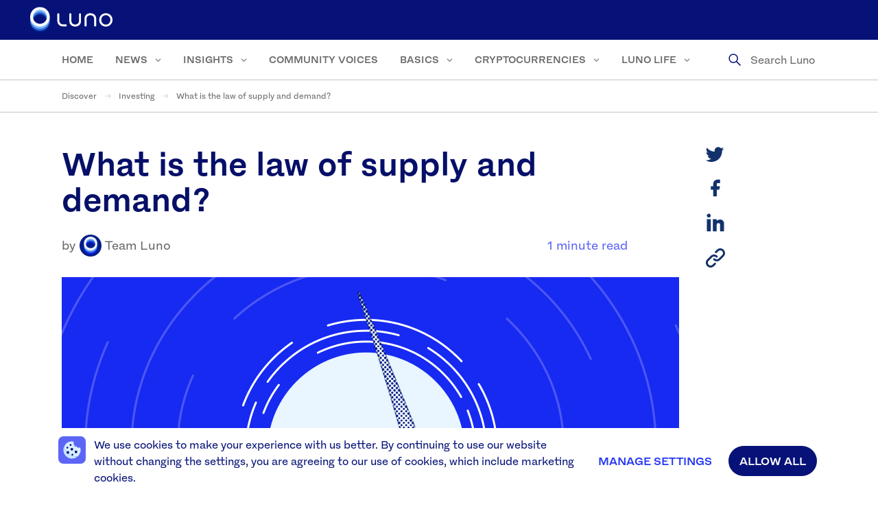

--- FILE ---
content_type: text/html; charset=UTF-8
request_url: https://discover.luno.com/what-is-the-law-of-supply-and-demand/
body_size: 25874
content:
<!doctype html>
<!--[if lt IE 9]><html class="no-js oldie" lang="en"> <![endif]-->
<!--[if IE 9]><html class="no-js ie9" lang="en"> <![endif]-->
<!--[if gt IE 9]><!-->
<html class="no-js" lang="en">
<!--<![endif]-->

<head>
				
	<meta charset="UTF-8">
	<meta http-equiv="x-ua-compatible" content="ie=edge">
	<meta name="viewport" content="width=device-width, initial-scale=1.0">

	<link rel="apple-touch-icon-precomposed" sizes="152x152" href="https://discover.luno.com/wp-content/themes/lunolearning/assets/img/favicon-152x152.png">
	<link rel="apple-touch-icon-precomposed" sizes="144x144" href="https://discover.luno.com/wp-content/themes/lunolearning/assets/img/favicon-144x144.png">
	<link rel="apple-touch-icon-precomposed" sizes="120x120" href="https://discover.luno.com/wp-content/themes/lunolearning/assets/img/favicon-120x120.png">
	<link rel="apple-touch-icon-precomposed" sizes="114x114" href="https://discover.luno.com/wp-content/themes/lunolearning/assets/img/favicon-114x114.png">
	<link rel="apple-touch-icon-precomposed" sizes="72x72" href="https://discover.luno.com/wp-content/themes/lunolearning/assets/img/favicon-72x72.png">
	<link rel="icon" type="image/png" sizes="32x32" href="https://discover.luno.com/wp-content/themes/lunolearning/assets/img/favicon-32x32.png">
	<link rel="icon" type="image/png" sizes="16x16" href="https://discover.luno.com/wp-content/themes/lunolearning/assets/img/favicon-16x16.png">

	<meta name="mobile-web-app-capable" content="yes">
	<link rel="icon" sizes="192x192" href="https://discover.luno.com/wp-content/themes/lunolearning/assets/img/favicon-152x152.png">

	<meta name="apple-mobile-web-app-capable" content="yes">
	<meta name="apple-mobile-web-app-status-bar-style" content="black">
	<meta name="apple-mobile-web-app-title" content="Luno Website">
	<link rel="apple-touch-icon-precomposed" href="https://discover.luno.com/wp-content/themes/lunolearning/assets/img/favicon-152x152.png">

	<meta name="msapplication-TileImage" content="https://discover.luno.com/wp-content/themes/lunolearning/assets/img/favicon-144x144.png">
	<meta name="msapplication-TileColor" content="#12326B">


	<meta name='robots' content='index, follow, max-image-preview:large, max-snippet:-1, max-video-preview:-1' />
<link rel="alternate" hreflang="en" href="https://discover.luno.com/what-is-the-law-of-supply-and-demand/" />
<link rel="alternate" hreflang="x-default" href="https://discover.luno.com/what-is-the-law-of-supply-and-demand/" />

	<!-- This site is optimized with the Yoast SEO Premium plugin v26.7 (Yoast SEO v26.7) - https://yoast.com/wordpress/plugins/seo/ -->
	<title>What is the law of supply and demand? - Luno</title>
	<meta name="description" content="The value of an item or service is determined by how many people want to sell this item or service and how many people are interested in buying what’s being sold. Supply and demand, in other words. The availability of that being sold also has an impact on its value. " />
	<link rel="canonical" href="https://discover.luno.com/what-is-the-law-of-supply-and-demand/" />
	<meta property="og:locale" content="en_GB" />
	<meta property="og:type" content="article" />
	<meta property="og:title" content="What is the law of supply and demand? - Luno" />
	<meta property="og:description" content="The value of an item or service is determined by how many people want to sell this item or service and how many people are interested in buying what’s being sold. Supply and demand, in other words. The availability of that being sold also has an impact on its value. " />
	<meta property="og:url" content="https://discover.luno.com/what-is-the-law-of-supply-and-demand/" />
	<meta property="og:site_name" content="Luno" />
	<meta property="article:published_time" content="2022-01-01T13:53:00+00:00" />
	<meta property="article:modified_time" content="2022-02-17T13:55:28+00:00" />
	<meta property="og:image" content="https://discover.luno.com/wp-content/uploads/2022/02/21_RESEARCH_Is-bitcoin-greener-than-gold_-6.jpg" />
	<meta property="og:image:width" content="900" />
	<meta property="og:image:height" content="600" />
	<meta property="og:image:type" content="image/jpeg" />
	<meta name="author" content="Team Luno" />
	<meta name="twitter:card" content="summary_large_image" />
	<meta name="twitter:label1" content="Written by" />
	<meta name="twitter:data1" content="Team Luno" />
	<meta name="twitter:label2" content="Estimated reading time" />
	<meta name="twitter:data2" content="1 minute" />
	<script type="application/ld+json" class="yoast-schema-graph">{"@context":"https://schema.org","@graph":[{"@type":"Article","@id":"https://discover.luno.com/what-is-the-law-of-supply-and-demand/#article","isPartOf":{"@id":"https://discover.luno.com/what-is-the-law-of-supply-and-demand/"},"author":{"name":"Team Luno","@id":"https://discover.luno.com/#/schema/person/67c781e3d0dd9dae2be687c9f3b6d740"},"headline":"What is the law of supply and demand?","datePublished":"2022-01-01T13:53:00+00:00","dateModified":"2022-02-17T13:55:28+00:00","mainEntityOfPage":{"@id":"https://discover.luno.com/what-is-the-law-of-supply-and-demand/"},"wordCount":156,"image":{"@id":"https://discover.luno.com/what-is-the-law-of-supply-and-demand/#primaryimage"},"thumbnailUrl":"https://discover.luno.com/wp-content/uploads/2022/02/21_RESEARCH_Is-bitcoin-greener-than-gold_-6.jpg","keywords":["Global","Learn"],"articleSection":["Investing"],"inLanguage":"en-GB"},{"@type":"WebPage","@id":"https://discover.luno.com/what-is-the-law-of-supply-and-demand/","url":"https://discover.luno.com/what-is-the-law-of-supply-and-demand/","name":"What is the law of supply and demand? - Luno","isPartOf":{"@id":"https://discover.luno.com/#website"},"primaryImageOfPage":{"@id":"https://discover.luno.com/what-is-the-law-of-supply-and-demand/#primaryimage"},"image":{"@id":"https://discover.luno.com/what-is-the-law-of-supply-and-demand/#primaryimage"},"thumbnailUrl":"https://discover.luno.com/wp-content/uploads/2022/02/21_RESEARCH_Is-bitcoin-greener-than-gold_-6.jpg","datePublished":"2022-01-01T13:53:00+00:00","dateModified":"2022-02-17T13:55:28+00:00","author":{"@id":"https://discover.luno.com/#/schema/person/67c781e3d0dd9dae2be687c9f3b6d740"},"description":"The value of an item or service is determined by how many people want to sell this item or service and how many people are interested in buying what’s being sold. Supply and demand, in other words. The availability of that being sold also has an impact on its value. ","breadcrumb":{"@id":"https://discover.luno.com/what-is-the-law-of-supply-and-demand/#breadcrumb"},"inLanguage":"en-GB","potentialAction":[{"@type":"ReadAction","target":["https://discover.luno.com/what-is-the-law-of-supply-and-demand/"]}]},{"@type":"ImageObject","inLanguage":"en-GB","@id":"https://discover.luno.com/what-is-the-law-of-supply-and-demand/#primaryimage","url":"https://discover.luno.com/wp-content/uploads/2022/02/21_RESEARCH_Is-bitcoin-greener-than-gold_-6.jpg","contentUrl":"https://discover.luno.com/wp-content/uploads/2022/02/21_RESEARCH_Is-bitcoin-greener-than-gold_-6.jpg","width":900,"height":600},{"@type":"BreadcrumbList","@id":"https://discover.luno.com/what-is-the-law-of-supply-and-demand/#breadcrumb","itemListElement":[{"@type":"ListItem","position":1,"name":"Discover","item":"https://discover.luno.com"},{"@type":"ListItem","position":2,"name":"Investing","item":"https://discover.luno.com/category/analysis/insights/investing/"},{"@type":"ListItem","position":3,"name":"What is the law of supply and demand?"}]},{"@type":"WebSite","@id":"https://discover.luno.com/#website","url":"https://discover.luno.com/","name":"Luno","description":"","potentialAction":[{"@type":"SearchAction","target":{"@type":"EntryPoint","urlTemplate":"https://discover.luno.com/?s={search_term_string}"},"query-input":{"@type":"PropertyValueSpecification","valueRequired":true,"valueName":"search_term_string"}}],"inLanguage":"en-GB"},{"@type":"Person","@id":"https://discover.luno.com/#/schema/person/67c781e3d0dd9dae2be687c9f3b6d740","name":"Team Luno","image":{"@type":"ImageObject","inLanguage":"en-GB","@id":"https://discover.luno.com/#/schema/person/image/","url":"https://secure.gravatar.com/avatar/b3e8d7ce842a6e5073fb05bdd8c162756ccef9b00d7655792d5e1a2cbf46d0c0?s=96&d=mm&r=g","contentUrl":"https://secure.gravatar.com/avatar/b3e8d7ce842a6e5073fb05bdd8c162756ccef9b00d7655792d5e1a2cbf46d0c0?s=96&d=mm&r=g","caption":"Team Luno"},"description":"On our way to the moon, we write about all things crypto. And don’t forget we’re humans too. Our blog conveys the views of Luno and the many unique opinions and characters within our team. We’ll never provide you with financial advice, and we urge you to conduct your own research before purchasing or trading any cryptocurrencies. It’s a brave new world out there, and the market can be volatile at times, so never trade with funds you can’t afford to lose. Want to let us know how much you love our blog? Tweet us @LunoGlobal."}]}</script>
	<!-- / Yoast SEO Premium plugin. -->



<link rel="alternate" type="application/rss+xml" title="Luno &raquo; Feed" href="https://discover.luno.com/feed/" />
<link rel="alternate" type="application/rss+xml" title="Luno &raquo; Comments Feed" href="https://discover.luno.com/comments/feed/" />
<link rel="alternate" title="oEmbed (JSON)" type="application/json+oembed" href="https://discover.luno.com/wp-json/oembed/1.0/embed?url=https%3A%2F%2Fdiscover.luno.com%2Fwhat-is-the-law-of-supply-and-demand%2F" />
<link rel="alternate" title="oEmbed (XML)" type="text/xml+oembed" href="https://discover.luno.com/wp-json/oembed/1.0/embed?url=https%3A%2F%2Fdiscover.luno.com%2Fwhat-is-the-law-of-supply-and-demand%2F&#038;format=xml" />
<style id='wp-img-auto-sizes-contain-inline-css' type='text/css'>
img:is([sizes=auto i],[sizes^="auto," i]){contain-intrinsic-size:3000px 1500px}
/*# sourceURL=wp-img-auto-sizes-contain-inline-css */
</style>
<link rel='stylesheet' id='wp-block-library-css' href='https://discover.luno.com/wp-includes/css/dist/block-library/style.min.css?ver=6.9' type='text/css' media='all' />
<style id='wp-block-heading-inline-css' type='text/css'>
h1:where(.wp-block-heading).has-background,h2:where(.wp-block-heading).has-background,h3:where(.wp-block-heading).has-background,h4:where(.wp-block-heading).has-background,h5:where(.wp-block-heading).has-background,h6:where(.wp-block-heading).has-background{padding:1.25em 2.375em}h1.has-text-align-left[style*=writing-mode]:where([style*=vertical-lr]),h1.has-text-align-right[style*=writing-mode]:where([style*=vertical-rl]),h2.has-text-align-left[style*=writing-mode]:where([style*=vertical-lr]),h2.has-text-align-right[style*=writing-mode]:where([style*=vertical-rl]),h3.has-text-align-left[style*=writing-mode]:where([style*=vertical-lr]),h3.has-text-align-right[style*=writing-mode]:where([style*=vertical-rl]),h4.has-text-align-left[style*=writing-mode]:where([style*=vertical-lr]),h4.has-text-align-right[style*=writing-mode]:where([style*=vertical-rl]),h5.has-text-align-left[style*=writing-mode]:where([style*=vertical-lr]),h5.has-text-align-right[style*=writing-mode]:where([style*=vertical-rl]),h6.has-text-align-left[style*=writing-mode]:where([style*=vertical-lr]),h6.has-text-align-right[style*=writing-mode]:where([style*=vertical-rl]){rotate:180deg}
/*# sourceURL=https://discover.luno.com/wp-includes/blocks/heading/style.min.css */
</style>
<style id='wp-block-image-inline-css' type='text/css'>
.wp-block-image>a,.wp-block-image>figure>a{display:inline-block}.wp-block-image img{box-sizing:border-box;height:auto;max-width:100%;vertical-align:bottom}@media not (prefers-reduced-motion){.wp-block-image img.hide{visibility:hidden}.wp-block-image img.show{animation:show-content-image .4s}}.wp-block-image[style*=border-radius] img,.wp-block-image[style*=border-radius]>a{border-radius:inherit}.wp-block-image.has-custom-border img{box-sizing:border-box}.wp-block-image.aligncenter{text-align:center}.wp-block-image.alignfull>a,.wp-block-image.alignwide>a{width:100%}.wp-block-image.alignfull img,.wp-block-image.alignwide img{height:auto;width:100%}.wp-block-image .aligncenter,.wp-block-image .alignleft,.wp-block-image .alignright,.wp-block-image.aligncenter,.wp-block-image.alignleft,.wp-block-image.alignright{display:table}.wp-block-image .aligncenter>figcaption,.wp-block-image .alignleft>figcaption,.wp-block-image .alignright>figcaption,.wp-block-image.aligncenter>figcaption,.wp-block-image.alignleft>figcaption,.wp-block-image.alignright>figcaption{caption-side:bottom;display:table-caption}.wp-block-image .alignleft{float:left;margin:.5em 1em .5em 0}.wp-block-image .alignright{float:right;margin:.5em 0 .5em 1em}.wp-block-image .aligncenter{margin-left:auto;margin-right:auto}.wp-block-image :where(figcaption){margin-bottom:1em;margin-top:.5em}.wp-block-image.is-style-circle-mask img{border-radius:9999px}@supports ((-webkit-mask-image:none) or (mask-image:none)) or (-webkit-mask-image:none){.wp-block-image.is-style-circle-mask img{border-radius:0;-webkit-mask-image:url('data:image/svg+xml;utf8,<svg viewBox="0 0 100 100" xmlns="http://www.w3.org/2000/svg"><circle cx="50" cy="50" r="50"/></svg>');mask-image:url('data:image/svg+xml;utf8,<svg viewBox="0 0 100 100" xmlns="http://www.w3.org/2000/svg"><circle cx="50" cy="50" r="50"/></svg>');mask-mode:alpha;-webkit-mask-position:center;mask-position:center;-webkit-mask-repeat:no-repeat;mask-repeat:no-repeat;-webkit-mask-size:contain;mask-size:contain}}:root :where(.wp-block-image.is-style-rounded img,.wp-block-image .is-style-rounded img){border-radius:9999px}.wp-block-image figure{margin:0}.wp-lightbox-container{display:flex;flex-direction:column;position:relative}.wp-lightbox-container img{cursor:zoom-in}.wp-lightbox-container img:hover+button{opacity:1}.wp-lightbox-container button{align-items:center;backdrop-filter:blur(16px) saturate(180%);background-color:#5a5a5a40;border:none;border-radius:4px;cursor:zoom-in;display:flex;height:20px;justify-content:center;opacity:0;padding:0;position:absolute;right:16px;text-align:center;top:16px;width:20px;z-index:100}@media not (prefers-reduced-motion){.wp-lightbox-container button{transition:opacity .2s ease}}.wp-lightbox-container button:focus-visible{outline:3px auto #5a5a5a40;outline:3px auto -webkit-focus-ring-color;outline-offset:3px}.wp-lightbox-container button:hover{cursor:pointer;opacity:1}.wp-lightbox-container button:focus{opacity:1}.wp-lightbox-container button:focus,.wp-lightbox-container button:hover,.wp-lightbox-container button:not(:hover):not(:active):not(.has-background){background-color:#5a5a5a40;border:none}.wp-lightbox-overlay{box-sizing:border-box;cursor:zoom-out;height:100vh;left:0;overflow:hidden;position:fixed;top:0;visibility:hidden;width:100%;z-index:100000}.wp-lightbox-overlay .close-button{align-items:center;cursor:pointer;display:flex;justify-content:center;min-height:40px;min-width:40px;padding:0;position:absolute;right:calc(env(safe-area-inset-right) + 16px);top:calc(env(safe-area-inset-top) + 16px);z-index:5000000}.wp-lightbox-overlay .close-button:focus,.wp-lightbox-overlay .close-button:hover,.wp-lightbox-overlay .close-button:not(:hover):not(:active):not(.has-background){background:none;border:none}.wp-lightbox-overlay .lightbox-image-container{height:var(--wp--lightbox-container-height);left:50%;overflow:hidden;position:absolute;top:50%;transform:translate(-50%,-50%);transform-origin:top left;width:var(--wp--lightbox-container-width);z-index:9999999999}.wp-lightbox-overlay .wp-block-image{align-items:center;box-sizing:border-box;display:flex;height:100%;justify-content:center;margin:0;position:relative;transform-origin:0 0;width:100%;z-index:3000000}.wp-lightbox-overlay .wp-block-image img{height:var(--wp--lightbox-image-height);min-height:var(--wp--lightbox-image-height);min-width:var(--wp--lightbox-image-width);width:var(--wp--lightbox-image-width)}.wp-lightbox-overlay .wp-block-image figcaption{display:none}.wp-lightbox-overlay button{background:none;border:none}.wp-lightbox-overlay .scrim{background-color:#fff;height:100%;opacity:.9;position:absolute;width:100%;z-index:2000000}.wp-lightbox-overlay.active{visibility:visible}@media not (prefers-reduced-motion){.wp-lightbox-overlay.active{animation:turn-on-visibility .25s both}.wp-lightbox-overlay.active img{animation:turn-on-visibility .35s both}.wp-lightbox-overlay.show-closing-animation:not(.active){animation:turn-off-visibility .35s both}.wp-lightbox-overlay.show-closing-animation:not(.active) img{animation:turn-off-visibility .25s both}.wp-lightbox-overlay.zoom.active{animation:none;opacity:1;visibility:visible}.wp-lightbox-overlay.zoom.active .lightbox-image-container{animation:lightbox-zoom-in .4s}.wp-lightbox-overlay.zoom.active .lightbox-image-container img{animation:none}.wp-lightbox-overlay.zoom.active .scrim{animation:turn-on-visibility .4s forwards}.wp-lightbox-overlay.zoom.show-closing-animation:not(.active){animation:none}.wp-lightbox-overlay.zoom.show-closing-animation:not(.active) .lightbox-image-container{animation:lightbox-zoom-out .4s}.wp-lightbox-overlay.zoom.show-closing-animation:not(.active) .lightbox-image-container img{animation:none}.wp-lightbox-overlay.zoom.show-closing-animation:not(.active) .scrim{animation:turn-off-visibility .4s forwards}}@keyframes show-content-image{0%{visibility:hidden}99%{visibility:hidden}to{visibility:visible}}@keyframes turn-on-visibility{0%{opacity:0}to{opacity:1}}@keyframes turn-off-visibility{0%{opacity:1;visibility:visible}99%{opacity:0;visibility:visible}to{opacity:0;visibility:hidden}}@keyframes lightbox-zoom-in{0%{transform:translate(calc((-100vw + var(--wp--lightbox-scrollbar-width))/2 + var(--wp--lightbox-initial-left-position)),calc(-50vh + var(--wp--lightbox-initial-top-position))) scale(var(--wp--lightbox-scale))}to{transform:translate(-50%,-50%) scale(1)}}@keyframes lightbox-zoom-out{0%{transform:translate(-50%,-50%) scale(1);visibility:visible}99%{visibility:visible}to{transform:translate(calc((-100vw + var(--wp--lightbox-scrollbar-width))/2 + var(--wp--lightbox-initial-left-position)),calc(-50vh + var(--wp--lightbox-initial-top-position))) scale(var(--wp--lightbox-scale));visibility:hidden}}
/*# sourceURL=https://discover.luno.com/wp-includes/blocks/image/style.min.css */
</style>
<style id='wp-block-paragraph-inline-css' type='text/css'>
.is-small-text{font-size:.875em}.is-regular-text{font-size:1em}.is-large-text{font-size:2.25em}.is-larger-text{font-size:3em}.has-drop-cap:not(:focus):first-letter{float:left;font-size:8.4em;font-style:normal;font-weight:100;line-height:.68;margin:.05em .1em 0 0;text-transform:uppercase}body.rtl .has-drop-cap:not(:focus):first-letter{float:none;margin-left:.1em}p.has-drop-cap.has-background{overflow:hidden}:root :where(p.has-background){padding:1.25em 2.375em}:where(p.has-text-color:not(.has-link-color)) a{color:inherit}p.has-text-align-left[style*="writing-mode:vertical-lr"],p.has-text-align-right[style*="writing-mode:vertical-rl"]{rotate:180deg}
/*# sourceURL=https://discover.luno.com/wp-includes/blocks/paragraph/style.min.css */
</style>
<style id='global-styles-inline-css' type='text/css'>
:root{--wp--preset--aspect-ratio--square: 1;--wp--preset--aspect-ratio--4-3: 4/3;--wp--preset--aspect-ratio--3-4: 3/4;--wp--preset--aspect-ratio--3-2: 3/2;--wp--preset--aspect-ratio--2-3: 2/3;--wp--preset--aspect-ratio--16-9: 16/9;--wp--preset--aspect-ratio--9-16: 9/16;--wp--preset--color--black: #000000;--wp--preset--color--cyan-bluish-gray: #abb8c3;--wp--preset--color--white: #ffffff;--wp--preset--color--pale-pink: #f78da7;--wp--preset--color--vivid-red: #cf2e2e;--wp--preset--color--luminous-vivid-orange: #ff6900;--wp--preset--color--luminous-vivid-amber: #fcb900;--wp--preset--color--light-green-cyan: #7bdcb5;--wp--preset--color--vivid-green-cyan: #00d084;--wp--preset--color--pale-cyan-blue: #8ed1fc;--wp--preset--color--vivid-cyan-blue: #0693e3;--wp--preset--color--vivid-purple: #9b51e0;--wp--preset--gradient--vivid-cyan-blue-to-vivid-purple: linear-gradient(135deg,rgb(6,147,227) 0%,rgb(155,81,224) 100%);--wp--preset--gradient--light-green-cyan-to-vivid-green-cyan: linear-gradient(135deg,rgb(122,220,180) 0%,rgb(0,208,130) 100%);--wp--preset--gradient--luminous-vivid-amber-to-luminous-vivid-orange: linear-gradient(135deg,rgb(252,185,0) 0%,rgb(255,105,0) 100%);--wp--preset--gradient--luminous-vivid-orange-to-vivid-red: linear-gradient(135deg,rgb(255,105,0) 0%,rgb(207,46,46) 100%);--wp--preset--gradient--very-light-gray-to-cyan-bluish-gray: linear-gradient(135deg,rgb(238,238,238) 0%,rgb(169,184,195) 100%);--wp--preset--gradient--cool-to-warm-spectrum: linear-gradient(135deg,rgb(74,234,220) 0%,rgb(151,120,209) 20%,rgb(207,42,186) 40%,rgb(238,44,130) 60%,rgb(251,105,98) 80%,rgb(254,248,76) 100%);--wp--preset--gradient--blush-light-purple: linear-gradient(135deg,rgb(255,206,236) 0%,rgb(152,150,240) 100%);--wp--preset--gradient--blush-bordeaux: linear-gradient(135deg,rgb(254,205,165) 0%,rgb(254,45,45) 50%,rgb(107,0,62) 100%);--wp--preset--gradient--luminous-dusk: linear-gradient(135deg,rgb(255,203,112) 0%,rgb(199,81,192) 50%,rgb(65,88,208) 100%);--wp--preset--gradient--pale-ocean: linear-gradient(135deg,rgb(255,245,203) 0%,rgb(182,227,212) 50%,rgb(51,167,181) 100%);--wp--preset--gradient--electric-grass: linear-gradient(135deg,rgb(202,248,128) 0%,rgb(113,206,126) 100%);--wp--preset--gradient--midnight: linear-gradient(135deg,rgb(2,3,129) 0%,rgb(40,116,252) 100%);--wp--preset--font-size--small: 13px;--wp--preset--font-size--medium: 20px;--wp--preset--font-size--large: 36px;--wp--preset--font-size--x-large: 42px;--wp--preset--spacing--20: 0.44rem;--wp--preset--spacing--30: 0.67rem;--wp--preset--spacing--40: 1rem;--wp--preset--spacing--50: 1.5rem;--wp--preset--spacing--60: 2.25rem;--wp--preset--spacing--70: 3.38rem;--wp--preset--spacing--80: 5.06rem;--wp--preset--shadow--natural: 6px 6px 9px rgba(0, 0, 0, 0.2);--wp--preset--shadow--deep: 12px 12px 50px rgba(0, 0, 0, 0.4);--wp--preset--shadow--sharp: 6px 6px 0px rgba(0, 0, 0, 0.2);--wp--preset--shadow--outlined: 6px 6px 0px -3px rgb(255, 255, 255), 6px 6px rgb(0, 0, 0);--wp--preset--shadow--crisp: 6px 6px 0px rgb(0, 0, 0);}:where(.is-layout-flex){gap: 0.5em;}:where(.is-layout-grid){gap: 0.5em;}body .is-layout-flex{display: flex;}.is-layout-flex{flex-wrap: wrap;align-items: center;}.is-layout-flex > :is(*, div){margin: 0;}body .is-layout-grid{display: grid;}.is-layout-grid > :is(*, div){margin: 0;}:where(.wp-block-columns.is-layout-flex){gap: 2em;}:where(.wp-block-columns.is-layout-grid){gap: 2em;}:where(.wp-block-post-template.is-layout-flex){gap: 1.25em;}:where(.wp-block-post-template.is-layout-grid){gap: 1.25em;}.has-black-color{color: var(--wp--preset--color--black) !important;}.has-cyan-bluish-gray-color{color: var(--wp--preset--color--cyan-bluish-gray) !important;}.has-white-color{color: var(--wp--preset--color--white) !important;}.has-pale-pink-color{color: var(--wp--preset--color--pale-pink) !important;}.has-vivid-red-color{color: var(--wp--preset--color--vivid-red) !important;}.has-luminous-vivid-orange-color{color: var(--wp--preset--color--luminous-vivid-orange) !important;}.has-luminous-vivid-amber-color{color: var(--wp--preset--color--luminous-vivid-amber) !important;}.has-light-green-cyan-color{color: var(--wp--preset--color--light-green-cyan) !important;}.has-vivid-green-cyan-color{color: var(--wp--preset--color--vivid-green-cyan) !important;}.has-pale-cyan-blue-color{color: var(--wp--preset--color--pale-cyan-blue) !important;}.has-vivid-cyan-blue-color{color: var(--wp--preset--color--vivid-cyan-blue) !important;}.has-vivid-purple-color{color: var(--wp--preset--color--vivid-purple) !important;}.has-black-background-color{background-color: var(--wp--preset--color--black) !important;}.has-cyan-bluish-gray-background-color{background-color: var(--wp--preset--color--cyan-bluish-gray) !important;}.has-white-background-color{background-color: var(--wp--preset--color--white) !important;}.has-pale-pink-background-color{background-color: var(--wp--preset--color--pale-pink) !important;}.has-vivid-red-background-color{background-color: var(--wp--preset--color--vivid-red) !important;}.has-luminous-vivid-orange-background-color{background-color: var(--wp--preset--color--luminous-vivid-orange) !important;}.has-luminous-vivid-amber-background-color{background-color: var(--wp--preset--color--luminous-vivid-amber) !important;}.has-light-green-cyan-background-color{background-color: var(--wp--preset--color--light-green-cyan) !important;}.has-vivid-green-cyan-background-color{background-color: var(--wp--preset--color--vivid-green-cyan) !important;}.has-pale-cyan-blue-background-color{background-color: var(--wp--preset--color--pale-cyan-blue) !important;}.has-vivid-cyan-blue-background-color{background-color: var(--wp--preset--color--vivid-cyan-blue) !important;}.has-vivid-purple-background-color{background-color: var(--wp--preset--color--vivid-purple) !important;}.has-black-border-color{border-color: var(--wp--preset--color--black) !important;}.has-cyan-bluish-gray-border-color{border-color: var(--wp--preset--color--cyan-bluish-gray) !important;}.has-white-border-color{border-color: var(--wp--preset--color--white) !important;}.has-pale-pink-border-color{border-color: var(--wp--preset--color--pale-pink) !important;}.has-vivid-red-border-color{border-color: var(--wp--preset--color--vivid-red) !important;}.has-luminous-vivid-orange-border-color{border-color: var(--wp--preset--color--luminous-vivid-orange) !important;}.has-luminous-vivid-amber-border-color{border-color: var(--wp--preset--color--luminous-vivid-amber) !important;}.has-light-green-cyan-border-color{border-color: var(--wp--preset--color--light-green-cyan) !important;}.has-vivid-green-cyan-border-color{border-color: var(--wp--preset--color--vivid-green-cyan) !important;}.has-pale-cyan-blue-border-color{border-color: var(--wp--preset--color--pale-cyan-blue) !important;}.has-vivid-cyan-blue-border-color{border-color: var(--wp--preset--color--vivid-cyan-blue) !important;}.has-vivid-purple-border-color{border-color: var(--wp--preset--color--vivid-purple) !important;}.has-vivid-cyan-blue-to-vivid-purple-gradient-background{background: var(--wp--preset--gradient--vivid-cyan-blue-to-vivid-purple) !important;}.has-light-green-cyan-to-vivid-green-cyan-gradient-background{background: var(--wp--preset--gradient--light-green-cyan-to-vivid-green-cyan) !important;}.has-luminous-vivid-amber-to-luminous-vivid-orange-gradient-background{background: var(--wp--preset--gradient--luminous-vivid-amber-to-luminous-vivid-orange) !important;}.has-luminous-vivid-orange-to-vivid-red-gradient-background{background: var(--wp--preset--gradient--luminous-vivid-orange-to-vivid-red) !important;}.has-very-light-gray-to-cyan-bluish-gray-gradient-background{background: var(--wp--preset--gradient--very-light-gray-to-cyan-bluish-gray) !important;}.has-cool-to-warm-spectrum-gradient-background{background: var(--wp--preset--gradient--cool-to-warm-spectrum) !important;}.has-blush-light-purple-gradient-background{background: var(--wp--preset--gradient--blush-light-purple) !important;}.has-blush-bordeaux-gradient-background{background: var(--wp--preset--gradient--blush-bordeaux) !important;}.has-luminous-dusk-gradient-background{background: var(--wp--preset--gradient--luminous-dusk) !important;}.has-pale-ocean-gradient-background{background: var(--wp--preset--gradient--pale-ocean) !important;}.has-electric-grass-gradient-background{background: var(--wp--preset--gradient--electric-grass) !important;}.has-midnight-gradient-background{background: var(--wp--preset--gradient--midnight) !important;}.has-small-font-size{font-size: var(--wp--preset--font-size--small) !important;}.has-medium-font-size{font-size: var(--wp--preset--font-size--medium) !important;}.has-large-font-size{font-size: var(--wp--preset--font-size--large) !important;}.has-x-large-font-size{font-size: var(--wp--preset--font-size--x-large) !important;}
/*# sourceURL=global-styles-inline-css */
</style>

<style id='classic-theme-styles-inline-css' type='text/css'>
/*! This file is auto-generated */
.wp-block-button__link{color:#fff;background-color:#32373c;border-radius:9999px;box-shadow:none;text-decoration:none;padding:calc(.667em + 2px) calc(1.333em + 2px);font-size:1.125em}.wp-block-file__button{background:#32373c;color:#fff;text-decoration:none}
/*# sourceURL=/wp-includes/css/classic-themes.min.css */
</style>
<link rel='stylesheet' id='wpra-fontawesome-css' href='https://discover.luno.com/wp-content/plugins/wpreactions-pro/assets/vendor/fontawesome/css/all.min.css?v=3.1.14&#038;ver=6.9' type='text/css' media='all' />
<link rel='stylesheet' id='wpra-front-css' href='https://discover.luno.com/wp-content/plugins/wpreactions-pro/assets/css/dist/front.min.css?v=3.1.14&#038;ver=6.9' type='text/css' media='all' />
<link rel='stylesheet' id='main-stylesheet-css' href='https://discover.luno.com/wp-content/themes/lunolearning/assets/dist/css/app.css?ver=898fefe071c1f9d20cf7bdf2853c4b0ee387c073' type='text/css' media='all' />
<link rel='stylesheet' id='tablepress-default-css' href='https://discover.luno.com/wp-content/plugins/tablepress/css/build/default.css?ver=3.2.6' type='text/css' media='all' />
<link rel='stylesheet' id='themify-shortcodes-css' href='https://discover.luno.com/wp-content/plugins/themify-shortcodes/assets/styles.css?ver=6.9' type='text/css' media='all' />
<link rel='stylesheet' id='moove_gdpr_frontend-css' href='https://discover.luno.com/wp-content/plugins/gdpr-cookie-compliance/dist/styles/gdpr-main-nf.css?ver=5.0.9' type='text/css' media='all' />
<style id='moove_gdpr_frontend-inline-css' type='text/css'>
				#moove_gdpr_cookie_modal .moove-gdpr-modal-content .moove-gdpr-tab-main h3.tab-title, 
				#moove_gdpr_cookie_modal .moove-gdpr-modal-content .moove-gdpr-tab-main span.tab-title,
				#moove_gdpr_cookie_modal .moove-gdpr-modal-content .moove-gdpr-modal-left-content #moove-gdpr-menu li a, 
				#moove_gdpr_cookie_modal .moove-gdpr-modal-content .moove-gdpr-modal-left-content #moove-gdpr-menu li button,
				#moove_gdpr_cookie_modal .moove-gdpr-modal-content .moove-gdpr-modal-left-content .moove-gdpr-branding-cnt a,
				#moove_gdpr_cookie_modal .moove-gdpr-modal-content .moove-gdpr-modal-footer-content .moove-gdpr-button-holder a.mgbutton, 
				#moove_gdpr_cookie_modal .moove-gdpr-modal-content .moove-gdpr-modal-footer-content .moove-gdpr-button-holder button.mgbutton,
				#moove_gdpr_cookie_modal .cookie-switch .cookie-slider:after, 
				#moove_gdpr_cookie_modal .cookie-switch .slider:after, 
				#moove_gdpr_cookie_modal .switch .cookie-slider:after, 
				#moove_gdpr_cookie_modal .switch .slider:after,
				#moove_gdpr_cookie_info_bar .moove-gdpr-info-bar-container .moove-gdpr-info-bar-content p, 
				#moove_gdpr_cookie_info_bar .moove-gdpr-info-bar-container .moove-gdpr-info-bar-content p a,
				#moove_gdpr_cookie_info_bar .moove-gdpr-info-bar-container .moove-gdpr-info-bar-content a.mgbutton, 
				#moove_gdpr_cookie_info_bar .moove-gdpr-info-bar-container .moove-gdpr-info-bar-content button.mgbutton,
				#moove_gdpr_cookie_modal .moove-gdpr-modal-content .moove-gdpr-tab-main .moove-gdpr-tab-main-content h1, 
				#moove_gdpr_cookie_modal .moove-gdpr-modal-content .moove-gdpr-tab-main .moove-gdpr-tab-main-content h2, 
				#moove_gdpr_cookie_modal .moove-gdpr-modal-content .moove-gdpr-tab-main .moove-gdpr-tab-main-content h3, 
				#moove_gdpr_cookie_modal .moove-gdpr-modal-content .moove-gdpr-tab-main .moove-gdpr-tab-main-content h4, 
				#moove_gdpr_cookie_modal .moove-gdpr-modal-content .moove-gdpr-tab-main .moove-gdpr-tab-main-content h5, 
				#moove_gdpr_cookie_modal .moove-gdpr-modal-content .moove-gdpr-tab-main .moove-gdpr-tab-main-content h6,
				#moove_gdpr_cookie_modal .moove-gdpr-modal-content.moove_gdpr_modal_theme_v2 .moove-gdpr-modal-title .tab-title,
				#moove_gdpr_cookie_modal .moove-gdpr-modal-content.moove_gdpr_modal_theme_v2 .moove-gdpr-tab-main h3.tab-title, 
				#moove_gdpr_cookie_modal .moove-gdpr-modal-content.moove_gdpr_modal_theme_v2 .moove-gdpr-tab-main span.tab-title,
				#moove_gdpr_cookie_modal .moove-gdpr-modal-content.moove_gdpr_modal_theme_v2 .moove-gdpr-branding-cnt a {
					font-weight: inherit				}
			#moove_gdpr_cookie_modal,#moove_gdpr_cookie_info_bar,.gdpr_cookie_settings_shortcode_content{font-family:inherit}#moove_gdpr_save_popup_settings_button{background-color:#373737;color:#fff}#moove_gdpr_save_popup_settings_button:hover{background-color:#000}#moove_gdpr_cookie_info_bar .moove-gdpr-info-bar-container .moove-gdpr-info-bar-content a.mgbutton,#moove_gdpr_cookie_info_bar .moove-gdpr-info-bar-container .moove-gdpr-info-bar-content button.mgbutton{background-color:#071278}#moove_gdpr_cookie_modal .moove-gdpr-modal-content .moove-gdpr-modal-footer-content .moove-gdpr-button-holder a.mgbutton,#moove_gdpr_cookie_modal .moove-gdpr-modal-content .moove-gdpr-modal-footer-content .moove-gdpr-button-holder button.mgbutton,.gdpr_cookie_settings_shortcode_content .gdpr-shr-button.button-green{background-color:#071278;border-color:#071278}#moove_gdpr_cookie_modal .moove-gdpr-modal-content .moove-gdpr-modal-footer-content .moove-gdpr-button-holder a.mgbutton:hover,#moove_gdpr_cookie_modal .moove-gdpr-modal-content .moove-gdpr-modal-footer-content .moove-gdpr-button-holder button.mgbutton:hover,.gdpr_cookie_settings_shortcode_content .gdpr-shr-button.button-green:hover{background-color:#fff;color:#071278}#moove_gdpr_cookie_modal .moove-gdpr-modal-content .moove-gdpr-modal-close i,#moove_gdpr_cookie_modal .moove-gdpr-modal-content .moove-gdpr-modal-close span.gdpr-icon{background-color:#071278;border:1px solid #071278}#moove_gdpr_cookie_info_bar span.moove-gdpr-infobar-allow-all.focus-g,#moove_gdpr_cookie_info_bar span.moove-gdpr-infobar-allow-all:focus,#moove_gdpr_cookie_info_bar button.moove-gdpr-infobar-allow-all.focus-g,#moove_gdpr_cookie_info_bar button.moove-gdpr-infobar-allow-all:focus,#moove_gdpr_cookie_info_bar span.moove-gdpr-infobar-reject-btn.focus-g,#moove_gdpr_cookie_info_bar span.moove-gdpr-infobar-reject-btn:focus,#moove_gdpr_cookie_info_bar button.moove-gdpr-infobar-reject-btn.focus-g,#moove_gdpr_cookie_info_bar button.moove-gdpr-infobar-reject-btn:focus,#moove_gdpr_cookie_info_bar span.change-settings-button.focus-g,#moove_gdpr_cookie_info_bar span.change-settings-button:focus,#moove_gdpr_cookie_info_bar button.change-settings-button.focus-g,#moove_gdpr_cookie_info_bar button.change-settings-button:focus{-webkit-box-shadow:0 0 1px 3px #071278;-moz-box-shadow:0 0 1px 3px #071278;box-shadow:0 0 1px 3px #071278}#moove_gdpr_cookie_modal .moove-gdpr-modal-content .moove-gdpr-modal-close i:hover,#moove_gdpr_cookie_modal .moove-gdpr-modal-content .moove-gdpr-modal-close span.gdpr-icon:hover,#moove_gdpr_cookie_info_bar span[data-href]>u.change-settings-button{color:#071278}#moove_gdpr_cookie_modal .moove-gdpr-modal-content .moove-gdpr-modal-left-content #moove-gdpr-menu li.menu-item-selected a span.gdpr-icon,#moove_gdpr_cookie_modal .moove-gdpr-modal-content .moove-gdpr-modal-left-content #moove-gdpr-menu li.menu-item-selected button span.gdpr-icon{color:inherit}#moove_gdpr_cookie_modal .moove-gdpr-modal-content .moove-gdpr-modal-left-content #moove-gdpr-menu li a span.gdpr-icon,#moove_gdpr_cookie_modal .moove-gdpr-modal-content .moove-gdpr-modal-left-content #moove-gdpr-menu li button span.gdpr-icon{color:inherit}#moove_gdpr_cookie_modal .gdpr-acc-link{line-height:0;font-size:0;color:transparent;position:absolute}#moove_gdpr_cookie_modal .moove-gdpr-modal-content .moove-gdpr-modal-close:hover i,#moove_gdpr_cookie_modal .moove-gdpr-modal-content .moove-gdpr-modal-left-content #moove-gdpr-menu li a,#moove_gdpr_cookie_modal .moove-gdpr-modal-content .moove-gdpr-modal-left-content #moove-gdpr-menu li button,#moove_gdpr_cookie_modal .moove-gdpr-modal-content .moove-gdpr-modal-left-content #moove-gdpr-menu li button i,#moove_gdpr_cookie_modal .moove-gdpr-modal-content .moove-gdpr-modal-left-content #moove-gdpr-menu li a i,#moove_gdpr_cookie_modal .moove-gdpr-modal-content .moove-gdpr-tab-main .moove-gdpr-tab-main-content a:hover,#moove_gdpr_cookie_info_bar.moove-gdpr-dark-scheme .moove-gdpr-info-bar-container .moove-gdpr-info-bar-content a.mgbutton:hover,#moove_gdpr_cookie_info_bar.moove-gdpr-dark-scheme .moove-gdpr-info-bar-container .moove-gdpr-info-bar-content button.mgbutton:hover,#moove_gdpr_cookie_info_bar.moove-gdpr-dark-scheme .moove-gdpr-info-bar-container .moove-gdpr-info-bar-content a:hover,#moove_gdpr_cookie_info_bar.moove-gdpr-dark-scheme .moove-gdpr-info-bar-container .moove-gdpr-info-bar-content button:hover,#moove_gdpr_cookie_info_bar.moove-gdpr-dark-scheme .moove-gdpr-info-bar-container .moove-gdpr-info-bar-content span.change-settings-button:hover,#moove_gdpr_cookie_info_bar.moove-gdpr-dark-scheme .moove-gdpr-info-bar-container .moove-gdpr-info-bar-content button.change-settings-button:hover,#moove_gdpr_cookie_info_bar.moove-gdpr-dark-scheme .moove-gdpr-info-bar-container .moove-gdpr-info-bar-content u.change-settings-button:hover,#moove_gdpr_cookie_info_bar span[data-href]>u.change-settings-button,#moove_gdpr_cookie_info_bar.moove-gdpr-dark-scheme .moove-gdpr-info-bar-container .moove-gdpr-info-bar-content a.mgbutton.focus-g,#moove_gdpr_cookie_info_bar.moove-gdpr-dark-scheme .moove-gdpr-info-bar-container .moove-gdpr-info-bar-content button.mgbutton.focus-g,#moove_gdpr_cookie_info_bar.moove-gdpr-dark-scheme .moove-gdpr-info-bar-container .moove-gdpr-info-bar-content a.focus-g,#moove_gdpr_cookie_info_bar.moove-gdpr-dark-scheme .moove-gdpr-info-bar-container .moove-gdpr-info-bar-content button.focus-g,#moove_gdpr_cookie_info_bar.moove-gdpr-dark-scheme .moove-gdpr-info-bar-container .moove-gdpr-info-bar-content a.mgbutton:focus,#moove_gdpr_cookie_info_bar.moove-gdpr-dark-scheme .moove-gdpr-info-bar-container .moove-gdpr-info-bar-content button.mgbutton:focus,#moove_gdpr_cookie_info_bar.moove-gdpr-dark-scheme .moove-gdpr-info-bar-container .moove-gdpr-info-bar-content a:focus,#moove_gdpr_cookie_info_bar.moove-gdpr-dark-scheme .moove-gdpr-info-bar-container .moove-gdpr-info-bar-content button:focus,#moove_gdpr_cookie_info_bar.moove-gdpr-dark-scheme .moove-gdpr-info-bar-container .moove-gdpr-info-bar-content span.change-settings-button.focus-g,span.change-settings-button:focus,button.change-settings-button.focus-g,button.change-settings-button:focus,#moove_gdpr_cookie_info_bar.moove-gdpr-dark-scheme .moove-gdpr-info-bar-container .moove-gdpr-info-bar-content u.change-settings-button.focus-g,#moove_gdpr_cookie_info_bar.moove-gdpr-dark-scheme .moove-gdpr-info-bar-container .moove-gdpr-info-bar-content u.change-settings-button:focus{color:#071278}#moove_gdpr_cookie_modal .moove-gdpr-branding.focus-g span,#moove_gdpr_cookie_modal .moove-gdpr-modal-content .moove-gdpr-tab-main a.focus-g,#moove_gdpr_cookie_modal .moove-gdpr-modal-content .moove-gdpr-tab-main .gdpr-cd-details-toggle.focus-g{color:#071278}#moove_gdpr_cookie_modal.gdpr_lightbox-hide{display:none}#moove_gdpr_cookie_info_bar.gdpr-full-screen-infobar .moove-gdpr-info-bar-container .moove-gdpr-info-bar-content .moove-gdpr-cookie-notice p a{color:#071278!important}
/*# sourceURL=moove_gdpr_frontend-inline-css */
</style>
<link rel='stylesheet' id='gdpr_cc_addon_frontend-css' href='https://discover.luno.com/wp-content/plugins/gdpr-cookie-compliance-addon/assets/css/gdpr_cc_addon.css?ver=4.0.6' type='text/css' media='all' />
<script type="text/javascript" id="wpml-cookie-js-extra">
/* <![CDATA[ */
var wpml_cookies = {"wp-wpml_current_language":{"value":"en","expires":1,"path":"/"}};
var wpml_cookies = {"wp-wpml_current_language":{"value":"en","expires":1,"path":"/"}};
//# sourceURL=wpml-cookie-js-extra
/* ]]> */
</script>
<script type="text/javascript" src="https://discover.luno.com/wp-content/plugins/sitepress-multilingual-cms/res/js/cookies/language-cookie.js?ver=486900" id="wpml-cookie-js" defer="defer" data-wp-strategy="defer"></script>
<script type="text/javascript" src="https://discover.luno.com/wp-content/plugins/wp-sentry-integration/public/wp-sentry-browser.min.js?ver=8.10.0" id="wp-sentry-browser-bundle-js" data-rocket-defer defer></script>
<script type="text/javascript" id="wp-sentry-browser-js-extra">
/* <![CDATA[ */
var wp_sentry = {"environment":"production","release":"1.4.1","context":{"tags":{"wordpress":"6.9","language":"en-GB"}},"dsn":"https://3f506a32e89153cf2918ed7798f06bca@sentry.synotio.se/277"};
//# sourceURL=wp-sentry-browser-js-extra
/* ]]> */
</script>
<script type="text/javascript" src="https://discover.luno.com/wp-content/plugins/wp-sentry-integration/public/wp-sentry-init.js?ver=8.10.0" id="wp-sentry-browser-js" data-rocket-defer defer></script>
<script type="text/javascript" src="https://discover.luno.com/wp-includes/js/jquery/jquery.min.js?ver=3.7.1" id="jquery-core-js" data-rocket-defer defer></script>
<script type="text/javascript" src="https://discover.luno.com/wp-content/plugins/wpreactions-pro/assets/vendor/lottie/lottie.min.js?v=3.1.14&amp;ver=6.9" id="wpra-lottie-js" data-rocket-defer defer></script>
<script type="text/javascript" id="wpra-front-js-extra">
/* <![CDATA[ */
var wpreactions = {"ajaxurl":"https://discover.luno.com/wp-admin/admin-ajax.php","emojis_base_url":{"builtin":"https://discover.luno.com/wp-content/plugins/wpreactions-pro/assets/emojis/","custom":"https://discover.luno.com/wp-content/uploads/wpreactions/emojis/"},"social_platforms":{"facebook":{"label":"Facebook","color":"#3b5998","url":{"desktop":"https://www.facebook.com/sharer/sharer.php?u="}},"twitter":{"label":"Twitter","color":"#000000","url":{"desktop":"https://twitter.com/intent/tweet?text="}},"whatsapp":{"label":"Whatsapp","color":"#25d366","url":{"desktop":"https://api.whatsapp.com/send?text=","mobile":"whatsapp://send?text="}},"linkedin":{"label":"Linkedin","color":"#0077b5","url":{"desktop":"https://www.linkedin.com/shareArticle?url="}},"pinterest":{"label":"Pinterest","color":"#bd081c","url":{"desktop":"https://pinterest.com/pin/create/link/?url="}},"messenger":{"label":"Messenger","color":"#0078FF","url":{"desktop":"https://www.facebook.com/dialog/send?app_id=140586622674265&redirect_uri=https://facebook.com&link=","mobile":"fb-messenger://share?link="}},"reddit":{"label":"Reddit","color":"#ff4500","url":{"desktop":"https://reddit.com/submit?url="}},"telegram":{"label":"Telegram","color":"#0088cc","url":{"desktop":"https://t.me/share/url?url="}},"tumblr":{"label":"Tumblr","color":"#001935","url":{"desktop":"https://tumblr.com/widgets/share/tool?canonicalUrl="}},"vkontakte":{"label":"VKontakte","color":"#5181B8","url":{"desktop":"https://vk.com/share.php?url="}},"gmail":{"label":"Gmail","color":"#EA4335","url":{"desktop":"https://mail.google.com/mail/?view=cm&su=Shared%20with%20wpreactions&body=","mobile":"mailto:?Subject=Shared%20with%20wpreactions&body="}},"email":{"label":"Email","color":"#424242","url":{"desktop":"mailto:?Subject=Shared%20with%20wpreactions&body="}}},"version":"3.1.14","is_user_logged":""};
//# sourceURL=wpra-front-js-extra
/* ]]> */
</script>
<script type="text/javascript" src="https://discover.luno.com/wp-content/plugins/wpreactions-pro/assets/js/front.js?v=3.1.14&amp;ver=6.9" id="wpra-front-js" data-rocket-defer defer></script>
<link rel="EditURI" type="application/rsd+xml" title="RSD" href="https://discover.luno.com/xmlrpc.php?rsd" />

<link rel='shortlink' href='https://discover.luno.com/?p=52644' />
<meta name="generator" content="WPML ver:4.8.6 stt:1,4,25,66;" />
<!-- Stream WordPress user activity plugin v4.1.1 -->
								<script>
					// Define dataLayer and the gtag function.
					window.dataLayer = window.dataLayer || [];
					function gtag(){dataLayer.push(arguments);}

					// Set default consent to 'denied' as a placeholder
					// Determine actual values based on your own requirements
					gtag('consent', 'default', {
						'ad_storage': 'denied',
						'ad_user_data': 'denied',
						'ad_personalization': 'denied',
						'analytics_storage': 'denied',
						'personalization_storage': 'denied',
						'security_storage': 'denied',
						'functionality_storage': 'denied',
						'wait_for_update': '2000'
					});
				</script>

				<!-- Google Tag Manager -->
				<script>(function(w,d,s,l,i){w[l]=w[l]||[];w[l].push({'gtm.start':
				new Date().getTime(),event:'gtm.js'});var f=d.getElementsByTagName(s)[0],
				j=d.createElement(s),dl=l!='dataLayer'?'&l='+l:'';j.async=true;j.src=
				'https://www.googletagmanager.com/gtm.js?id='+i+dl;f.parentNode.insertBefore(j,f);
				})(window,document,'script','dataLayer','GTM-N8H6CRG');</script>
				<!-- End Google Tag Manager -->
							<style id="wpreactions-style-global">.wpra-plugin-container[data-source="global"] .arrow-badge {background-color: #0091ff;top: -12px;min-width: 27px;height: 16px;border-radius: 3px;} .wpra-plugin-container[data-source="global"] .arrow-badge > .tail {border-top-color: #0091ff;} .wpra-plugin-container[data-source="global"] .arrow-badge > .count-num {color: #ffffff;font-size: 12px;font-weight: 300;} .wpra-plugin-container[data-source="global"]  {justify-content: center;} .wpra-plugin-container[data-source="global"] .wpra-call-to-action {color: #000000;font-size: 25px;font-weight: 600;display: block;} .wpra-plugin-container[data-source="global"] .wpra-reactions {border-color: #ffffff;border-width: 0px;border-radius: 50px;border-style: solid;background: transparent;} .wpra-plugin-container[data-source="global"] .wpra-flying {color: #000000;font-size: 16px;font-weight: 300;} .wpra-plugin-container[data-source="global"] .wpra-reaction-animation-holder {width: 62px;height: 62px;margin: 0px;padding: 0px;} .wpra-plugin-container[data-source="global"] .wpra-reaction-static-holder {width: 56px;height: 56px;margin: 3px;padding: 3px;} .wpra-plugin-container[data-source="global"] .wpra-share-expandable-more {border-radius: 5px;} .wpra-plugin-container[data-source="global"] .wpra-share-expandable-counts {font-size: 30px;font-weight: 700;color: #000000;} .wpra-plugin-container[data-source="global"] .share-btn {border-radius: 5px;} </style>		<style type="text/css" id="wp-custom-css">
			entry-date published { 

  display: none; 

}

		</style>
			<meta name='zd-site-verification' content='mw5ewcdi7y23j7ni7d4ns' />
	<meta name="generator" content="WP Rocket 3.20.3" data-wpr-features="wpr_defer_js wpr_desktop" /></head>

<body class="wp-singular post-template-default single single-post postid-52644 single-format-standard wp-embed-responsive wp-theme-lunolearning">

				
	<a href="#content" class="screen-reader-shortcut" tabindex="1">Skip to content</a>

		<!--[if lte IE 9]>
		<p class="browserupgrade">You are using an <strong>outdated</strong> browser. Please <a href="http://browsehappy.com/">upgrade your browser</a> to improve your experience.</p>
	<![endif]-->

	<div data-rocket-location-hash="cc922b40b51995a674bf6e33bc6dfcc1" class="off-canvas position-left" id="offCanvas" data-off-canvas data-transition="overlap">
		<div data-rocket-location-hash="da0c0e7d933914b752f558c5ef0225b6" class="grid-x">

			<div data-rocket-location-hash="bde99e5fadd5e2b9f06cf6208fe58c67" class="shrink cell d-f grid-center-y">
				<div>
					<button type="button" class="off-canvas-button" aria-label="Close menu"></button>
				</div>
			</div>

			<div data-rocket-location-hash="8829b0bc0e512f1ecf147700499cadc8" class="shrink cell off-canvas__logo-container">
								<a href="https://www.luno.com/">
					<img width="120" height="38" class="off-canvas__logo inject-svg" src="https://discover.luno.com/wp-content/themes/lunolearning/assets/img/logo-navy.svg" alt="Go to the homepage">
				</a>
			</div>
		</div>
		<div data-rocket-location-hash="09931930cec6e35f9e0d59f56ed647ed" class="grid-x off-canvas__nav-container">
			<div data-rocket-location-hash="f01144a7c6347642b7981a98f5234ca5" class="cell">
				<div id="nav_menu-37" class="off-canvas-widget widget_nav_menu"><div class="menu-off-canvas-home-container"><ul id="menu-off-canvas-home" class="menu"><li id="menu-item-19911" class="menu-item menu-item-type-custom menu-item-object-custom menu-item-19911"><a href="https://www.luno.com/en"><img width="24" height="24" loading="lazy" src="/wp-content/themes/lunolearning/assets/img/menu/ic_home_inactive.svg" alt=""> Home</a></li>
</ul></div></div><div id="nav_menu-38" class="off-canvas-widget widget_nav_menu"><h6 class="off-canvas-widget__title">Account</h6><div class="menu-off-canvas-account-container"><ul id="menu-off-canvas-account" class="menu"><li id="menu-item-19913" class="menu-item menu-item-type-custom menu-item-object-custom menu-item-19913"><a href="https://www.luno.com/en/login"><img width="24" height="24" loading="lazy" src="/wp-content/themes/lunolearning/assets/img/menu/sign-in.svg" alt=""> Sign in</a></li>
</ul></div></div><div id="nav_menu-39" class="off-canvas-widget widget_nav_menu"><h6 class="off-canvas-widget__title">Price Charts</h6><div class="menu-off-canvas-price-charts-container"><ul id="menu-off-canvas-price-charts" class="menu"><li id="menu-item-19914" class="menu-item menu-item-type-custom menu-item-object-custom menu-item-19914"><a href="https://www.luno.com/en/price/BTC"><img width="24" height="24" loading="lazy" src="/wp-content/themes/lunolearning/assets/img/menu/ic_bitcoin_inactive.svg" alt=""> Bitcoin price</a></li>
<li id="menu-item-19940" class="menu-item menu-item-type-custom menu-item-object-custom menu-item-19940"><a href="https://www.luno.com/en/price/ETH"><img width="24" height="24" loading="lazy" src="/wp-content/themes/lunolearning/assets/img/menu/ic_ethereum_inactive.svg" alt=""> Ethereum price</a></li>
<li id="menu-item-19941" class="menu-item menu-item-type-custom menu-item-object-custom menu-item-19941"><a href="https://www.luno.com/en/price/ADA"><img width="20" height="20" loading="lazy" src="/wp-content/themes/lunolearning/assets/img/menu/cardano.svg" alt=""> Cardano price</a></li>
<li id="menu-item-19942" class="menu-item menu-item-type-custom menu-item-object-custom menu-item-19942"><a href="https://www.luno.com/en/price/LINK"><img width="24" height="24" loading="lazy" src="/wp-content/themes/lunolearning/assets/img/menu/chainlink.svg" alt=""> Chainlink price</a></li>
<li id="menu-item-19943" class="menu-item menu-item-type-custom menu-item-object-custom menu-item-19943"><a href="https://www.luno.com/en/price/SOL"><img width="20" height="20" loading="lazy" src="/wp-content/themes/lunolearning/assets/img/menu/solana.svg" alt=""> Solana price</a></li>
<li id="menu-item-147693" class="menu-item menu-item-type-custom menu-item-object-custom menu-item-147693"><a href="https://www.luno.com/en/price/UNI"><img width="21" height="24" loading="lazy" src="/wp-content/themes/lunolearning/assets/img/menu/uniswap.svg" alt=""> Uniswap price</a></li>
<li id="menu-item-148959" class="menu-item menu-item-type-custom menu-item-object-custom menu-item-148959"><a href="https://www.luno.com/en/price/AVAX"><img width="24" height="24" loading="lazy" src="/wp-content/themes/lunolearning/assets/img/menu/avalanche.svg" alt=""> Avalanche price</a></li>
</ul></div></div><div id="nav_menu-40" class="off-canvas-widget widget_nav_menu"><h6 class="off-canvas-widget__title">Products</h6><div class="menu-off-canvas-products-container"><ul id="menu-off-canvas-products" class="menu"><li id="menu-item-147678" class="menu-item menu-item-type-custom menu-item-object-custom menu-item-147678"><a href="https://www.luno.com/wallet"><img width="24" height="24" loading="lazy" src="/wp-content/themes/lunolearning/assets/img/menu/ic_wallet_inactive.svg" alt=""> Wallet</a></li>
<li id="menu-item-19944" class="menu-item menu-item-type-custom menu-item-object-custom menu-item-19944"><a href="https://www.luno.com/en/countries"><img width="24" height="24" loading="lazy" src="/wp-content/themes/lunolearning/assets/img/menu/ic_fees_inactive.svg" alt=""> Fees</a></li>
<li id="menu-item-19945" class="menu-item menu-item-type-custom menu-item-object-custom menu-item-19945"><a href="https://www.luno.com/en/exchange"><img width="24" height="24" loading="lazy" src="/wp-content/themes/lunolearning/assets/img/menu/ic_exchange_inactive.svg" alt=""> Exchange</a></li>
<li id="menu-item-19946" class="menu-item menu-item-type-custom menu-item-object-custom menu-item-19946"><a href="https://www.luno.com/en/business"><img width="24" height="24" loading="lazy" src="/wp-content/themes/lunolearning/assets/img/menu/ic_business_inactive.svg" alt=""> Business</a></li>
<li id="menu-item-19947" class="menu-item menu-item-type-custom menu-item-object-custom menu-item-19947"><a href="https://www.luno.com/en/developers"><img width="24" height="24" loading="lazy" src="/wp-content/themes/lunolearning/assets/img/menu/ic_api_inactive.svg" alt=""> Luno API</a></li>
</ul></div></div><div id="nav_menu-41" class="off-canvas-widget widget_nav_menu"><h6 class="off-canvas-widget__title">Resources</h6><div class="menu-off-canvas-resources-container"><ul id="menu-off-canvas-resources" class="menu"><li id="menu-item-19916" class="menu-item menu-item-type-custom menu-item-object-custom menu-item-home menu-item-19916"><a href="https://discover.luno.com/"><img loading="lazy" src="/wp-content/themes/lunolearning/assets/img/menu/ic_learn_inactive.svg" alt=""> Discover</a></li>
<li id="menu-item-19948" class="menu-item menu-item-type-custom menu-item-object-custom menu-item-19948"><a href="https://www.luno.com/help/en/"><img loading="lazy" src="/wp-content/themes/lunolearning/assets/img/menu/ic_help_inactive.svg" alt=""> Help Centre</a></li>
<li id="menu-item-19950" class="menu-item menu-item-type-custom menu-item-object-custom menu-item-19950"><a href="https://status.luno.com/"><img loading="lazy" src="/wp-content/themes/lunolearning/assets/img/menu/status.svg" alt=""> Status</a></li>
</ul></div></div><div id="nav_menu-42" class="off-canvas-widget widget_nav_menu"><h6 class="off-canvas-widget__title">About</h6><div class="menu-off-canvas-about-container"><ul id="menu-off-canvas-about" class="menu"><li id="menu-item-19917" class="menu-item menu-item-type-custom menu-item-object-custom menu-item-19917"><a href="https://www.luno.com/en/about"><img loading="lazy" src="/wp-content/themes/lunolearning/assets/img/menu/ic_company_inactive.svg" alt=""> Company</a></li>
<li id="menu-item-19951" class="menu-item menu-item-type-custom menu-item-object-custom menu-item-19951"><a href="https://www.luno.com/en/careers"><img loading="lazy" src="/wp-content/themes/lunolearning/assets/img/menu/ic_careers_inactive.svg" alt=""> Careers</a></li>
<li id="menu-item-19952" class="menu-item menu-item-type-custom menu-item-object-custom menu-item-19952"><a href="https://www.luno.com/en/press"><img loading="lazy" src="/wp-content/themes/lunolearning/assets/img/menu/ic_press_inactive.svg" alt=""> Press</a></li>
</ul></div></div><div id="custom_html-2" class="widget_text off-canvas-widget widget_custom_html"><div class="textwidget custom-html-widget"><a rel="noopener noreferrer" href="https://luno.sng.link/Dwi6u/89zu"><img width="133" height="40" style="margin-right: 4px;" src="https://discover.luno.com/wp-content/themes/lunolearning/assets/img/menu/btn_googleplay.png" srcset="https://discover.luno.com/wp-content/themes/lunolearning/assets/img/menu/btn_googleplay@2x.png 2x" alt="Get Luno app on Google Play">
</a>
<a rel="noopener noreferrer" href="https://luno.sng.link/Dwi6u/1a0p"><img width="133" height="40" src="https://discover.luno.com/wp-content/themes/lunolearning/assets/img/menu/btn_appstore.png" srcset="https://discover.luno.com/wp-content/themes/lunolearning/assets/img/menu/btn_appstore@2x.png 2x" alt="Download Luno app on the App Store">
</a></div></div><div id="custom_html-3" class="widget_text off-canvas-widget widget_custom_html"><div class="textwidget custom-html-widget"><a class="button" style="width: 100%;" href="https://www.luno.com/en/signup">Sign Up</a></div></div>			</div>
		</div>
	</div>

	<div data-rocket-location-hash="8ee5b6cdfc8aea29091f1feabff4c0b7" class="off-canvas-content" data-off-canvas-content>

		<header data-rocket-location-hash="bab857503e5fc4e9b7be126875fe2cc1" id="luno-header" class="header">
			<div data-rocket-location-hash="e9e641cafad12ee39b6cd443ad7f7a2e" class="header-main">
				<div class="grid-container header-main__container">
					<div class="grid-x">
						<div class="shrink cell header-main__logo-container">
														<a href="https://www.luno.com/">
								<img width="120" height="38" class="header-main__logo inject-svg" src="https://discover.luno.com/wp-content/themes/lunolearning/assets/img/logo-light.svg" alt="Go to the homepage">
							</a>
						</div>
						<div class="auto cell header-main__content">

														<nav class="main-nav-desktop">
								<ul id="menu-main-navigation-en" class="menu dropdown main-nav-desktop__list" data-dropdown-menu><li class="btc-price-menu-item menu-item menu-item-type-custom menu-item-object-custom main-nav-desktop__item" role="none" style="display:none;visibility:hidden!important;"><a href="https://www.luno.com/en/price/BTC" class="main-nav-desktop__link" role="menuitem">Bitcoin price</a></li></ul>							</nav>

						</div>
					</div>
				</div>
				<div class="progress-bar">
					<div class="progress-bar__progress"></div>
				</div>
			</div> <!-- .header-main -->
					</header>

		<div data-rocket-location-hash="35f6f50d03ed4f80598be00d07b9e06b" id="page-content">
			<main data-rocket-location-hash="0a48c042d06ee6abffc6fb607d87423d" id="content">
				

<div class="sub-header">
	<div class="grid-container">
		<div class="grid-x">
			<nav class="homepage-nav medium-auto cell">
				<ul id="menu-discover-top-navigation" class="menu dropdown homepage-nav__list" data-dropdown-menu><li id="menu-item-16761" class="menu-item menu-item-type-post_type menu-item-object-page menu-item-home menu-item-16761 homepage-nav__item"><a href="https://discover.luno.com/" class="homepage-nav__link">Home</a></li>
<li id="menu-item-34808" class="menu-item menu-item-type-taxonomy menu-item-object-category menu-item-has-children menu-item-34808 homepage-nav__item"><a href="https://discover.luno.com/category/news/" class="homepage-nav__link">News</a>
<ul class="menu">
	<li id="menu-item-35130" class="menu-item menu-item-type-taxonomy menu-item-object-category menu-item-35130 homepage-nav__item"><a href="https://discover.luno.com/category/news/explainers/" class="homepage-nav__link">Deep Dives</a></li>
	<li id="menu-item-35131" class="menu-item menu-item-type-taxonomy menu-item-object-category menu-item-35131 homepage-nav__item"><a href="https://discover.luno.com/category/news/markets/" class="homepage-nav__link">Markets</a></li>
	<li id="menu-item-35239" class="menu-item menu-item-type-taxonomy menu-item-object-category menu-item-35239 homepage-nav__item"><a href="https://discover.luno.com/category/news/adoption/" class="homepage-nav__link">Adoption</a></li>
	<li id="menu-item-35133" class="menu-item menu-item-type-taxonomy menu-item-object-category menu-item-35133 homepage-nav__item"><a href="https://discover.luno.com/category/news/tech/" class="homepage-nav__link">Tech</a></li>
	<li id="menu-item-35132" class="menu-item menu-item-type-taxonomy menu-item-object-category menu-item-35132 homepage-nav__item"><a href="https://discover.luno.com/category/news/regulation/" class="homepage-nav__link">Regulation</a></li>
	<li id="menu-item-35238" class="menu-item menu-item-type-taxonomy menu-item-object-category menu-item-35238 homepage-nav__item"><a href="https://discover.luno.com/category/news/roundups/" class="homepage-nav__link">Weekly roundups</a></li>
</ul>
</li>
<li id="menu-item-34843" class="menu-item menu-item-type-taxonomy menu-item-object-category current-post-ancestor menu-item-has-children menu-item-34843 homepage-nav__item"><a href="https://discover.luno.com/category/analysis/insights/" class="homepage-nav__link">Insights</a>
<ul class="menu">
	<li id="menu-item-35242" class="menu-item menu-item-type-taxonomy menu-item-object-category current-post-ancestor current-menu-parent current-post-parent menu-item-35242 homepage-nav__item"><a href="https://discover.luno.com/category/analysis/insights/investing/" class="homepage-nav__link">Investing</a></li>
	<li id="menu-item-34845" class="menu-item menu-item-type-taxonomy menu-item-object-category menu-item-34845 homepage-nav__item"><a href="https://discover.luno.com/category/analysis/insights/research/" class="homepage-nav__link">Research</a></li>
	<li id="menu-item-34844" class="menu-item menu-item-type-taxonomy menu-item-object-category menu-item-34844 homepage-nav__item"><a href="https://discover.luno.com/category/analysis/insights/security/" class="homepage-nav__link">Security</a></li>
	<li id="menu-item-35243" class="menu-item menu-item-type-taxonomy menu-item-object-category menu-item-35243 homepage-nav__item"><a href="https://discover.luno.com/category/analysis/insights/tech-2/" class="homepage-nav__link">Tech</a></li>
</ul>
</li>
<li id="menu-item-67075" class="menu-item menu-item-type-taxonomy menu-item-object-category menu-item-67075 homepage-nav__item"><a href="https://discover.luno.com/category/analysis/insights/community-voices/" class="homepage-nav__link">Community voices</a></li>
<li id="menu-item-16765" class="menu-item menu-item-type-post_type menu-item-object-page menu-item-has-children menu-item-16765 homepage-nav__item"><a href="https://discover.luno.com/collections/" class="homepage-nav__link">Basics</a>
<ul class="menu">
	<li id="menu-item-16771" class="menu-item menu-item-type-taxonomy menu-item-object-aw_collection menu-item-16771 homepage-nav__item"><a href="https://discover.luno.com/collection/introduction-to-cryptocurrency/" class="homepage-nav__link">Introduction to cryptocurrency</a></li>
	<li id="menu-item-16770" class="menu-item menu-item-type-taxonomy menu-item-object-aw_collection menu-item-16770 homepage-nav__item"><a href="https://discover.luno.com/collection/bitcoin-basics/" class="homepage-nav__link">Bitcoin basics</a></li>
	<li id="menu-item-51502" class="menu-item menu-item-type-taxonomy menu-item-object-aw_collection menu-item-51502 homepage-nav__item"><a href="https://discover.luno.com/collection/bitcoin-pros/" class="homepage-nav__link">Bitcoin for Pros</a></li>
	<li id="menu-item-40563" class="menu-item menu-item-type-custom menu-item-object-custom menu-item-40563 homepage-nav__item"><a href="https://discover.luno.com/collection/ethereum-basics/" class="homepage-nav__link">Ethereum basics</a></li>
	<li id="menu-item-51501" class="menu-item menu-item-type-taxonomy menu-item-object-aw_collection menu-item-51501 homepage-nav__item"><a href="https://discover.luno.com/collection/ethereum-pros/" class="homepage-nav__link">Ethereum for Pros</a></li>
	<li id="menu-item-40564" class="menu-item menu-item-type-custom menu-item-object-custom menu-item-40564 homepage-nav__item"><a href="https://discover.luno.com/collection/bitcoin-cash-basics/" class="homepage-nav__link">Bitcoin Cash basics</a></li>
	<li id="menu-item-51500" class="menu-item menu-item-type-taxonomy menu-item-object-aw_collection menu-item-51500 homepage-nav__item"><a href="https://discover.luno.com/collection/bitcoin-cash-pros/" class="homepage-nav__link">Bitcoin Cash for Pros</a></li>
	<li id="menu-item-41388" class="menu-item menu-item-type-taxonomy menu-item-object-aw_collection menu-item-41388 homepage-nav__item"><a href="https://discover.luno.com/collection/investment-basics/" class="homepage-nav__link">Getting started</a></li>
	<li id="menu-item-51503" class="menu-item menu-item-type-taxonomy menu-item-object-aw_collection menu-item-51503 homepage-nav__item"><a href="https://discover.luno.com/collection/investment-pros/" class="homepage-nav__link">Markets for experts</a></li>
	<li id="menu-item-40562" class="menu-item menu-item-type-custom menu-item-object-custom menu-item-40562 homepage-nav__item"><a href="https://discover.luno.com/collection/where-does-money-come-from/" class="homepage-nav__link">Where does money come from</a></li>
	<li id="menu-item-40687" class="menu-item menu-item-type-custom menu-item-object-custom menu-item-40687 homepage-nav__item"><a href="https://discover.luno.com/collection/how-to-invest-in-cryptocurrency/" class="homepage-nav__link">How to invest in cryptocurrency</a></li>
	<li id="menu-item-16773" class="menu-item menu-item-type-post_type menu-item-object-page menu-item-16773 homepage-nav__item"><a href="https://discover.luno.com/glossary/" class="homepage-nav__link">Glossary</a></li>
</ul>
</li>
<li id="menu-item-34811" class="menu-item menu-item-type-taxonomy menu-item-object-category menu-item-has-children menu-item-34811 homepage-nav__item"><a href="https://discover.luno.com/category/cryptocurrencies/" class="homepage-nav__link">Cryptocurrencies</a>
<ul class="menu">
	<li id="menu-item-34827" class="menu-item menu-item-type-taxonomy menu-item-object-category menu-item-34827 homepage-nav__item"><a href="https://discover.luno.com/category/cryptocurrencies/bitcoin/" class="homepage-nav__link">Bitcoin</a></li>
	<li id="menu-item-34828" class="menu-item menu-item-type-taxonomy menu-item-object-category menu-item-34828 homepage-nav__item"><a href="https://discover.luno.com/category/cryptocurrencies/bitcoin-cash/" class="homepage-nav__link">Bitcoin Cash</a></li>
	<li id="menu-item-34830" class="menu-item menu-item-type-taxonomy menu-item-object-category menu-item-34830 homepage-nav__item"><a href="https://discover.luno.com/category/cryptocurrencies/litecoin/" class="homepage-nav__link">Litecoin</a></li>
	<li id="menu-item-34829" class="menu-item menu-item-type-taxonomy menu-item-object-category menu-item-34829 homepage-nav__item"><a href="https://discover.luno.com/category/cryptocurrencies/ethereum/" class="homepage-nav__link">Ethereum</a></li>
	<li id="menu-item-34831" class="menu-item menu-item-type-taxonomy menu-item-object-category menu-item-34831 homepage-nav__item"><a href="https://discover.luno.com/category/cryptocurrencies/usdc/" class="homepage-nav__link">USDC</a></li>
	<li id="menu-item-34832" class="menu-item menu-item-type-taxonomy menu-item-object-category menu-item-34832 homepage-nav__item"><a href="https://discover.luno.com/category/cryptocurrencies/xrp/" class="homepage-nav__link">XRP</a></li>
</ul>
</li>
<li id="menu-item-21298" class="menu-item menu-item-type-taxonomy menu-item-object-category menu-item-has-children menu-item-21298 homepage-nav__item"><a href="https://discover.luno.com/category/luno-news/" class="homepage-nav__link">Luno Life</a>
<ul class="menu">
	<li id="menu-item-34798" class="menu-item menu-item-type-taxonomy menu-item-object-category menu-item-34798 homepage-nav__item"><a href="https://discover.luno.com/category/luno-news/community/" class="homepage-nav__link">Community</a></li>
	<li id="menu-item-34799" class="menu-item menu-item-type-taxonomy menu-item-object-category menu-item-34799 homepage-nav__item"><a href="https://discover.luno.com/category/luno-news/company-updates/" class="homepage-nav__link">Company updates</a></li>
	<li id="menu-item-34800" class="menu-item menu-item-type-taxonomy menu-item-object-category menu-item-34800 homepage-nav__item"><a href="https://discover.luno.com/category/luno-news/engineering/" class="homepage-nav__link">Engineering</a></li>
	<li id="menu-item-35089" class="menu-item menu-item-type-taxonomy menu-item-object-category menu-item-35089 homepage-nav__item"><a href="https://discover.luno.com/category/luno-news/press/" class="homepage-nav__link">Press</a></li>
	<li id="menu-item-34802" class="menu-item menu-item-type-taxonomy menu-item-object-category menu-item-34802 homepage-nav__item"><a href="https://discover.luno.com/category/luno-news/life-at-luno/" class="homepage-nav__link">Life at Luno</a></li>
	<li id="menu-item-21283" class="menu-item menu-item-type-taxonomy menu-item-object-category menu-item-21283 homepage-nav__item"><a href="https://discover.luno.com/category/luno-news/product-updates/" class="homepage-nav__link">Product updates</a></li>
</ul>
</li>
</ul>			</nav>
			<div class="medium-shrink cell show-for-medium narrow-search">
				<form class="search-form" action="https://discover.luno.com/">
	<label class="search-form__input-wrapper">
		<span class="screen-reader-text">
			Search this site:		</span>
		<input class="search-form__input" type="text" name="s" placeholder="Search Luno" value="" autocomplete="off">
	</label>
	<button class="search-form__button" type="submit">
		<span class="screen-reader-text">
			Search		</span>
		<img class="inject-svg search-form__icon" src="https://discover.luno.com/wp-content/themes/lunolearning/assets/img/icon-search.svg" alt="">
	</button>
</form>
			</div>
		</div>
	</div>
</div>
	<div class="sub-header">
		<div class="grid-container">
			<div class="grid-x">
									<div class="medium-auto cell sub-header__breadcrumbs-container">
						<nav class="breadcrumbs"><span><span><a href="https://discover.luno.com">Discover</a></span> <span class="breadcrumbs__separator"></span> <span><a href="https://discover.luno.com/category/analysis/insights/investing/">Investing</a></span> <span class="breadcrumbs__separator"></span> <span class="breadcrumb_last" aria-current="page">What is the law of supply and demand?</span></span></nav>					</div>
							</div>
		</div>
	</div>

<div class="grid-container">
	<div class="grid-x master-content">
		<div class="medium-10 large-9 cell master-content__column">

								<div class="alm-listing">
						<article class="post-content
post-content--article">
	<h1 class="post-content__title post-content__title--larger post-content__title--navy">What is the law of supply and demand?</h1><div class="post-content__meta grid-x grid-margin-x"><div class="medium-auto cell">by <img alt="" src="https://discover.luno.com/wp-content/uploads/Luno/Avatar-150x150.png" class="avatar avatar-32" height="32" width="32"/> Team Luno</div><div class="medium-shrink text-lilac cell post-content__right-column">1 minute read</div></div>
	<figure class="post-content__figure post-content__figure--out-of-grid"><img width="900" height="600" src="https://discover.luno.com/wp-content/uploads/2022/02/21_RESEARCH_Is-bitcoin-greener-than-gold_-6.jpg" class="post-content__featured-image wp-post-image" alt="" loading="eager" decoding="async" fetchpriority="high" srcset="https://discover.luno.com/wp-content/uploads/2022/02/21_RESEARCH_Is-bitcoin-greener-than-gold_-6.jpg 900w, https://discover.luno.com/wp-content/uploads/2022/02/21_RESEARCH_Is-bitcoin-greener-than-gold_-6-300x200.jpg 300w, https://discover.luno.com/wp-content/uploads/2022/02/21_RESEARCH_Is-bitcoin-greener-than-gold_-6-768x512.jpg 768w, https://discover.luno.com/wp-content/uploads/2022/02/21_RESEARCH_Is-bitcoin-greener-than-gold_-6-310x207.jpg 310w, https://discover.luno.com/wp-content/uploads/2022/02/21_RESEARCH_Is-bitcoin-greener-than-gold_-6-530x354.jpg 530w, https://discover.luno.com/wp-content/uploads/2022/02/21_RESEARCH_Is-bitcoin-greener-than-gold_-6-343x229.jpg 343w, https://discover.luno.com/wp-content/uploads/2022/02/21_RESEARCH_Is-bitcoin-greener-than-gold_-6-604x403.jpg 604w" sizes="(max-width: 900px) 100vw, 900px" /></figure>
	
	<div class="post-content__body post-content__body--limit-width ">
		
<p>The value of an item or service is determined by how many people want to sell this item or service and how many people are interested in buying what’s being sold. Supply and demand, in other words. The availability of that being sold also has an impact on its value.&nbsp;</p>



<p>Diamonds, for example, are finite, many people want to own diamonds, and not that many sell diamonds, hence these shiny little rocks often costing an arm and a leg. Coal, on the other hand…&nbsp;</p>



<p>The same holds true for cryptocurrencies. When the price of Bitcoin goes through the roof, it’s driven by a spike in demand that exceeds supply. Bitcoin also has a capped supply due to a function called halving.&nbsp;</p>



<p>Investors often preempt market sentiment based on news that may result in a sell-off or lead to an increase in demand.&nbsp;</p>
	</div>

	<h3 class="reaction-header">Did you find this useful?</h3><div class="wpra-reactions-wrap wpra-plugin-container wpra-regular" data-ver="3.1.14" data-layout="regular" data-bind_id="52644" data-show_count="true" data-count_percentage="false" data-enable_share="false" data-animation="false" data-align="center" data-flying_type="count" data-react_secure="e5c78ad46b" data-source="shortcode" data-sgc_id="1" data-format="svg/json" data-allow_non_logged="true" data-non_logged_redirect="" data-non_logged_message="Only logged in users are allowed to react" data-allow_multiple_reacts="false" >    <div class="wpra-reactions-container">        <div class="wpra-call-to-action"></div>        <div class="wpra-reactions wpra-static-emojis  wpra-reactions-count-2">                            <div class="emoji-64 wpra-reaction" data-count="52" data-emoji_id="64" >                    <div class="wpra-flying"></div>                                            <div class="arrow-badge ">                            <span class="tail"></span>                            <span class="count-num">52</span>                        </div>                    <div class="wpra-reaction-emoji">            <div class="wpra-reaction-emoji-holder wpra-reaction-static-holder">            <img src="https://discover.luno.com/wp-content/plugins/wpreactions-pro/assets/emojis/svg/64.svg?v=3.1.14" alt="">        </div>    </div>                </div>                            <div class="emoji-65 wpra-reaction" data-count="8" data-emoji_id="65" >                    <div class="wpra-flying"></div>                                            <div class="arrow-badge ">                            <span class="tail"></span>                            <span class="count-num">8</span>                        </div>                    <div class="wpra-reaction-emoji">            <div class="wpra-reaction-emoji-holder wpra-reaction-static-holder">            <img src="https://discover.luno.com/wp-content/plugins/wpreactions-pro/assets/emojis/svg/65.svg?v=3.1.14" alt="">        </div>    </div>                </div>                    </div>            </div> <!-- end of reactions container --></div> <!-- end of reactions wrap --><ul class="post-categories"><li class="post-categories__item"><a class="post-categories__link" href="https://discover.luno.com/category/analysis/insights/investing/">Investing</a></li></ul></article>


			<section class="post-risk-warning">
			<div class="grid-container">
				<div class="grid-x">
					<div class="cell"><div><p>Investing in Crypto assets may result in the loss of capital.</p>
</div></div>
				</div>
			</div>
		</section>
	
		<section class="related-posts">
		<div class="grid-container">
			<div class="grid-x">
				<div class="cell">
					<h3 class="related-posts__title">
						May also interest you...					</h3>
				</div>
				<div class="cell">
					<div class="grid-x grid-margin-x grid-margin-y medium-up-3">
						<a href="https://discover.luno.com/what-is-a-fiat-currency/" class="cell tile">
	<span class="tile__top">
		<span class="tile__image-wrapper">
			<img width="530" height="354" src="https://discover.luno.com/wp-content/uploads/2022/02/12_BASICS_A-beginners-guide-to-stablecoins-530x354.jpg" class="tile__image wp-post-image" alt="" loading="eager" decoding="async" srcset="https://discover.luno.com/wp-content/uploads/2022/02/12_BASICS_A-beginners-guide-to-stablecoins-530x354.jpg 530w, https://discover.luno.com/wp-content/uploads/2022/02/12_BASICS_A-beginners-guide-to-stablecoins-300x200.jpg 300w, https://discover.luno.com/wp-content/uploads/2022/02/12_BASICS_A-beginners-guide-to-stablecoins-768x512.jpg 768w, https://discover.luno.com/wp-content/uploads/2022/02/12_BASICS_A-beginners-guide-to-stablecoins-310x207.jpg 310w, https://discover.luno.com/wp-content/uploads/2022/02/12_BASICS_A-beginners-guide-to-stablecoins-343x229.jpg 343w, https://discover.luno.com/wp-content/uploads/2022/02/12_BASICS_A-beginners-guide-to-stablecoins-604x403.jpg 604w, https://discover.luno.com/wp-content/uploads/2022/02/12_BASICS_A-beginners-guide-to-stablecoins.jpg 900w" sizes="(max-width: 530px) 100vw, 530px" /><span class="category-tag">Investing</span>		</span>

		<h4 class="tile__title">What is fiat currency?</h4>
					<span class="tile__excerpt">
				Fiat money can be defined as a government-issued currency that is not backed by a physical object such as gold or silver.			</span>
			</span>
	<span class="tile__bottom">
		<span class="tile__meta">
						1 minute read		</span>
	</span>
</a>
							<a href="https://discover.luno.com/why-bitcoin-made-it-what-happened-to-other-digital-cash/" class="cell tile">
	<span class="tile__top">
		<span class="tile__image-wrapper">
			<img width="530" height="354" src="https://discover.luno.com/wp-content/uploads/2022/12/Jack-Dorsey-investasi-di-tambang-Bitcoin-BTC-tampak-stabil-530x354.jpg" class="tile__image wp-post-image" alt="Jack Dorsey investasi di tambang Bitcoin, BTC tampak stabil" loading="eager" decoding="async" srcset="https://discover.luno.com/wp-content/uploads/2022/12/Jack-Dorsey-investasi-di-tambang-Bitcoin-BTC-tampak-stabil-530x354.jpg 530w, https://discover.luno.com/wp-content/uploads/2022/12/Jack-Dorsey-investasi-di-tambang-Bitcoin-BTC-tampak-stabil-300x200.jpg 300w, https://discover.luno.com/wp-content/uploads/2022/12/Jack-Dorsey-investasi-di-tambang-Bitcoin-BTC-tampak-stabil-768x512.jpg 768w, https://discover.luno.com/wp-content/uploads/2022/12/Jack-Dorsey-investasi-di-tambang-Bitcoin-BTC-tampak-stabil-310x207.jpg 310w, https://discover.luno.com/wp-content/uploads/2022/12/Jack-Dorsey-investasi-di-tambang-Bitcoin-BTC-tampak-stabil-343x229.jpg 343w, https://discover.luno.com/wp-content/uploads/2022/12/Jack-Dorsey-investasi-di-tambang-Bitcoin-BTC-tampak-stabil-604x403.jpg 604w, https://discover.luno.com/wp-content/uploads/2022/12/Jack-Dorsey-investasi-di-tambang-Bitcoin-BTC-tampak-stabil.jpg 900w" sizes="(max-width: 530px) 100vw, 530px" /><span class="category-tag">Insights</span>		</span>

		<h4 class="tile__title">Why Bitcoin made it: What happened to other digital cash?</h4>
					<span class="tile__excerpt">
				W			</span>
			</span>
	<span class="tile__bottom">
		<span class="tile__meta">
						8 minute read		</span>
	</span>
</a>
							<a href="https://discover.luno.com/what-is-spread/" class="cell tile">
	<span class="tile__top">
		<span class="tile__image-wrapper">
			<img width="530" height="354" src="https://discover.luno.com/wp-content/uploads/2022/02/NEWS_Daily-briefing-530x354.jpg" class="tile__image wp-post-image" alt="" loading="eager" decoding="async" srcset="https://discover.luno.com/wp-content/uploads/2022/02/NEWS_Daily-briefing-530x354.jpg 530w, https://discover.luno.com/wp-content/uploads/2022/02/NEWS_Daily-briefing-300x200.jpg 300w, https://discover.luno.com/wp-content/uploads/2022/02/NEWS_Daily-briefing-768x512.jpg 768w, https://discover.luno.com/wp-content/uploads/2022/02/NEWS_Daily-briefing-310x207.jpg 310w, https://discover.luno.com/wp-content/uploads/2022/02/NEWS_Daily-briefing-343x229.jpg 343w, https://discover.luno.com/wp-content/uploads/2022/02/NEWS_Daily-briefing-604x403.jpg 604w, https://discover.luno.com/wp-content/uploads/2022/02/NEWS_Daily-briefing.jpg 900w" sizes="(max-width: 530px) 100vw, 530px" /><span class="category-tag">Investing</span>		</span>

		<h4 class="tile__title">What is spread?</h4>
					<span class="tile__excerpt">
				Spread is the difference in price between an ask and a bid.			</span>
			</span>
	<span class="tile__bottom">
		<span class="tile__meta">
						1 minute read		</span>
	</span>
</a>
												</div>
				</div>
			</div>
		</div>
	</section>
					</div>
					<div id="ajax-load-more" class="ajax-load-more-wrap default alm-layouts"  data-alm-id="" data-canonical-url="https://discover.luno.com/what-is-the-law-of-supply-and-demand/" data-slug="what-is-the-law-of-supply-and-demand" data-post-id="52644"  data-localized="ajax_load_more_vars" data-alm-object="ajax_load_more"><style type="text/css">.alm-btn-wrap{display:block;margin:0 0 25px;padding:10px 0 0;position:relative;text-align:center}.alm-btn-wrap .alm-load-more-btn{appearance:none;background:#ed7070;border:none;border-radius:3px;box-shadow:0 1px 1px rgba(0,0,0,.05);color:#fff;cursor:pointer;display:inline-block;font-size:14px;font-weight:500;height:44px;line-height:1;margin:0;padding:0 22px;position:relative;text-align:center;text-decoration:none;transition:all .1s ease;user-select:none;width:auto}.alm-btn-wrap .alm-load-more-btn:focus,.alm-btn-wrap .alm-load-more-btn:hover{background:#cb5151;color:#fff;text-decoration:none}.alm-btn-wrap .alm-load-more-btn:active{background:#ed7070;box-shadow:inset 0 1px 2px rgba(0,0,0,.1),0 0 0 2px rgba(0,0,0,.05);text-decoration:none;transition:none}.alm-btn-wrap .alm-load-more-btn:before{background-color:rgba(0,0,0,0);background-image:url("data:image/svg+xml;charset=utf-8,%3Csvg xmlns='http://www.w3.org/2000/svg' xml:space='preserve' viewBox='0 0 2400 2400'%3E%3Cg fill='none' stroke='%237f8287' stroke-linecap='round' stroke-width='200'%3E%3Cpath d='M1200 600V100'/%3E%3Cpath d='M1200 2300v-500' opacity='.5'/%3E%3Cpath d='m900 680.4-250-433' opacity='.917'/%3E%3Cpath d='m1750 2152.6-250-433' opacity='.417'/%3E%3Cpath d='m680.4 900-433-250' opacity='.833'/%3E%3Cpath d='m2152.6 1750-433-250' opacity='.333'/%3E%3Cpath d='M600 1200H100' opacity='.75'/%3E%3Cpath d='M2300 1200h-500' opacity='.25'/%3E%3Cpath d='m680.4 1500-433 250' opacity='.667'/%3E%3Cpath d='m2152.6 650-433 250' opacity='.167'/%3E%3Cpath d='m900 1719.6-250 433' opacity='.583'/%3E%3Cpath d='m1750 247.4-250 433' opacity='.083'/%3E%3CanimateTransform attributeName='transform' attributeType='XML' begin='0s' calcMode='discrete' dur='0.83333s' keyTimes='0;0.08333;0.16667;0.25;0.33333;0.41667;0.5;0.58333;0.66667;0.75;0.83333;0.91667' repeatCount='indefinite' type='rotate' values='0 1199 1199;30 1199 1199;60 1199 1199;90 1199 1199;120 1199 1199;150 1199 1199;180 1199 1199;210 1199 1199;240 1199 1199;270 1199 1199;300 1199 1199;330 1199 1199'/%3E%3C/g%3E%3C/svg%3E");background-position:50%;background-repeat:no-repeat;background-size:24px 24px;border-radius:0;content:"";display:block;height:100%;left:0;opacity:0;overflow:hidden;position:absolute;top:0;transition:all .1s ease;visibility:hidden;width:100%;z-index:1}.alm-btn-wrap .alm-load-more-btn.loading{background-color:rgba(0,0,0,0)!important;border-color:rgba(0,0,0,0)!important;box-shadow:none!important;color:rgba(0,0,0,0)!important;cursor:wait;outline:none!important;text-decoration:none}.alm-btn-wrap .alm-load-more-btn.loading:before{opacity:1;visibility:visible}.alm-btn-wrap .alm-load-more-btn.done,.alm-btn-wrap .alm-load-more-btn:disabled{background-color:#ed7070;box-shadow:none!important;opacity:.15;outline:none!important;pointer-events:none}.alm-btn-wrap .alm-load-more-btn.done:before,.alm-btn-wrap .alm-load-more-btn:before,.alm-btn-wrap .alm-load-more-btn:disabled:before{opacity:0;visibility:hidden}.alm-btn-wrap .alm-load-more-btn.done{cursor:default}.alm-btn-wrap .alm-load-more-btn:after{display:none!important}.alm-btn-wrap .alm-elementor-link{display:block;font-size:13px;margin:0 0 15px}@media screen and (min-width:768px){.alm-btn-wrap .alm-elementor-link{left:0;margin:0;position:absolute;top:50%;transform:translateY(-50%)}}.ajax-load-more-wrap.blue .alm-load-more-btn{background-color:#0284c7}.ajax-load-more-wrap.blue .alm-load-more-btn.loading,.ajax-load-more-wrap.blue .alm-load-more-btn:focus,.ajax-load-more-wrap.blue .alm-load-more-btn:hover{background:#0369a1;color:#fff;text-decoration:none}.ajax-load-more-wrap.blue .alm-load-more-btn:active{background-color:#0284c7}.ajax-load-more-wrap.green .alm-load-more-btn{background-color:#059669}.ajax-load-more-wrap.green .alm-load-more-btn.loading,.ajax-load-more-wrap.green .alm-load-more-btn:focus,.ajax-load-more-wrap.green .alm-load-more-btn:hover{background:#047857;color:#fff;text-decoration:none}.ajax-load-more-wrap.green .alm-load-more-btn:active{background-color:#059669}.ajax-load-more-wrap.purple .alm-load-more-btn{background-color:#7e46e5}.ajax-load-more-wrap.purple .alm-load-more-btn.loading,.ajax-load-more-wrap.purple .alm-load-more-btn:focus,.ajax-load-more-wrap.purple .alm-load-more-btn:hover{background:#6e3dc8;color:#fff;text-decoration:none}.ajax-load-more-wrap.purple .alm-load-more-btn:active{background-color:#7e46e5}.ajax-load-more-wrap.grey .alm-load-more-btn{background-color:#7c8087}.ajax-load-more-wrap.grey .alm-load-more-btn.loading,.ajax-load-more-wrap.grey .alm-load-more-btn:focus,.ajax-load-more-wrap.grey .alm-load-more-btn:hover{background:#65686d;color:#fff;text-decoration:none}.ajax-load-more-wrap.grey .alm-load-more-btn:active{background-color:#7c8087}.ajax-load-more-wrap.dark .alm-load-more-btn{background-color:#3f3f46}.ajax-load-more-wrap.dark .alm-load-more-btn.loading,.ajax-load-more-wrap.dark .alm-load-more-btn:focus,.ajax-load-more-wrap.dark .alm-load-more-btn:hover{background:#18181b;color:#fff;text-decoration:none}.ajax-load-more-wrap.dark .alm-load-more-btn:active{background-color:#3f3f46}.ajax-load-more-wrap.is-outline .alm-load-more-btn.loading,.ajax-load-more-wrap.light-grey .alm-load-more-btn.loading,.ajax-load-more-wrap.white .alm-load-more-btn.loading,.ajax-load-more-wrap.white-inverse .alm-load-more-btn.loading{background-color:rgba(0,0,0,0)!important;border-color:rgba(0,0,0,0)!important;box-shadow:none!important;color:rgba(0,0,0,0)!important}.ajax-load-more-wrap.is-outline .alm-load-more-btn{background-color:#fff;border:1px solid hsla(0,78%,68%,.75);color:#ed7070}.ajax-load-more-wrap.is-outline .alm-load-more-btn.done,.ajax-load-more-wrap.is-outline .alm-load-more-btn:focus,.ajax-load-more-wrap.is-outline .alm-load-more-btn:hover{background-color:hsla(0,78%,68%,.05);border-color:#cb5151;color:#cb5151}.ajax-load-more-wrap.is-outline .alm-load-more-btn:active{background-color:hsla(0,78%,68%,.025);border-color:#ed7070}.ajax-load-more-wrap.white .alm-load-more-btn{background-color:#fff;border:1px solid #d6d9dd;color:#59595c}.ajax-load-more-wrap.white .alm-load-more-btn.done,.ajax-load-more-wrap.white .alm-load-more-btn:focus,.ajax-load-more-wrap.white .alm-load-more-btn:hover{background-color:#fff;border-color:#afb3b9;color:#303032}.ajax-load-more-wrap.white .alm-load-more-btn:active{background-color:#f9fafb;border-color:hsla(216,7%,71%,.65)}.ajax-load-more-wrap.light-grey .alm-load-more-btn{background-color:#f3f4f6;border:1px solid hsla(218,4%,51%,.25);color:#3f3f46}.ajax-load-more-wrap.light-grey .alm-load-more-btn.done,.ajax-load-more-wrap.light-grey .alm-load-more-btn:focus,.ajax-load-more-wrap.light-grey .alm-load-more-btn:hover{background-color:#f9fafb;border-color:hsla(218,4%,51%,.5);color:#18181b}.ajax-load-more-wrap.light-grey .alm-load-more-btn:active{border-color:hsla(218,4%,51%,.25)}.ajax-load-more-wrap.white-inverse .alm-load-more-btn{background-color:hsla(0,0%,100%,.3);border:none;box-shadow:none;color:#fff}.ajax-load-more-wrap.white-inverse .alm-load-more-btn:before{background-image:url("data:image/svg+xml;charset=utf-8,%3Csvg xmlns='http://www.w3.org/2000/svg' xml:space='preserve' viewBox='0 0 2400 2400'%3E%3Cg fill='none' stroke='%23f3f4f6' stroke-linecap='round' stroke-width='200'%3E%3Cpath d='M1200 600V100'/%3E%3Cpath d='M1200 2300v-500' opacity='.5'/%3E%3Cpath d='m900 680.4-250-433' opacity='.917'/%3E%3Cpath d='m1750 2152.6-250-433' opacity='.417'/%3E%3Cpath d='m680.4 900-433-250' opacity='.833'/%3E%3Cpath d='m2152.6 1750-433-250' opacity='.333'/%3E%3Cpath d='M600 1200H100' opacity='.75'/%3E%3Cpath d='M2300 1200h-500' opacity='.25'/%3E%3Cpath d='m680.4 1500-433 250' opacity='.667'/%3E%3Cpath d='m2152.6 650-433 250' opacity='.167'/%3E%3Cpath d='m900 1719.6-250 433' opacity='.583'/%3E%3Cpath d='m1750 247.4-250 433' opacity='.083'/%3E%3CanimateTransform attributeName='transform' attributeType='XML' begin='0s' calcMode='discrete' dur='0.83333s' keyTimes='0;0.08333;0.16667;0.25;0.33333;0.41667;0.5;0.58333;0.66667;0.75;0.83333;0.91667' repeatCount='indefinite' type='rotate' values='0 1199 1199;30 1199 1199;60 1199 1199;90 1199 1199;120 1199 1199;150 1199 1199;180 1199 1199;210 1199 1199;240 1199 1199;270 1199 1199;300 1199 1199;330 1199 1199'/%3E%3C/g%3E%3C/svg%3E")}.ajax-load-more-wrap.white-inverse .alm-load-more-btn.done,.ajax-load-more-wrap.white-inverse .alm-load-more-btn:focus,.ajax-load-more-wrap.white-inverse .alm-load-more-btn:hover{background-color:hsla(0,0%,100%,.925);color:#3f3f46}.ajax-load-more-wrap.white-inverse .alm-load-more-btn:active{background-color:hsla(0,0%,100%,.85);box-shadow:inset 0 1px 2px rgba(0,0,0,.1)}.ajax-load-more-wrap.infinite>.alm-btn-wrap .alm-load-more-btn{background:none!important;border:none!important;box-shadow:none!important;cursor:default!important;opacity:0;outline:none!important;overflow:hidden;padding:0;text-indent:-9999px;width:100%}.ajax-load-more-wrap.infinite>.alm-btn-wrap .alm-load-more-btn:before{background-size:28px 28px}.ajax-load-more-wrap.infinite>.alm-btn-wrap .alm-load-more-btn:active,.ajax-load-more-wrap.infinite>.alm-btn-wrap .alm-load-more-btn:focus{outline:none}.ajax-load-more-wrap.infinite>.alm-btn-wrap .alm-load-more-btn.done{opacity:0}.ajax-load-more-wrap.infinite>.alm-btn-wrap .alm-load-more-btn.loading{opacity:1;padding:0}.ajax-load-more-wrap.infinite.classic>.alm-btn-wrap .alm-load-more-btn:before{background-image:url("data:image/svg+xml;charset=utf-8,%3Csvg xmlns='http://www.w3.org/2000/svg' xml:space='preserve' viewBox='0 0 2400 2400'%3E%3Cg fill='none' stroke='%237f8287' stroke-linecap='round' stroke-width='200'%3E%3Cpath d='M1200 600V100'/%3E%3Cpath d='M1200 2300v-500' opacity='.5'/%3E%3Cpath d='m900 680.4-250-433' opacity='.917'/%3E%3Cpath d='m1750 2152.6-250-433' opacity='.417'/%3E%3Cpath d='m680.4 900-433-250' opacity='.833'/%3E%3Cpath d='m2152.6 1750-433-250' opacity='.333'/%3E%3Cpath d='M600 1200H100' opacity='.75'/%3E%3Cpath d='M2300 1200h-500' opacity='.25'/%3E%3Cpath d='m680.4 1500-433 250' opacity='.667'/%3E%3Cpath d='m2152.6 650-433 250' opacity='.167'/%3E%3Cpath d='m900 1719.6-250 433' opacity='.583'/%3E%3Cpath d='m1750 247.4-250 433' opacity='.083'/%3E%3CanimateTransform attributeName='transform' attributeType='XML' begin='0s' calcMode='discrete' dur='0.83333s' keyTimes='0;0.08333;0.16667;0.25;0.33333;0.41667;0.5;0.58333;0.66667;0.75;0.83333;0.91667' repeatCount='indefinite' type='rotate' values='0 1199 1199;30 1199 1199;60 1199 1199;90 1199 1199;120 1199 1199;150 1199 1199;180 1199 1199;210 1199 1199;240 1199 1199;270 1199 1199;300 1199 1199;330 1199 1199'/%3E%3C/g%3E%3C/svg%3E")}.ajax-load-more-wrap.infinite.circle-spinner>.alm-btn-wrap .alm-load-more-btn:before{background-image:url("data:image/svg+xml;charset=utf-8,%3Csvg xmlns='http://www.w3.org/2000/svg' fill='%237f8287' viewBox='0 0 24 24'%3E%3Cpath d='M12 1a11 11 0 1 0 11 11A11 11 0 0 0 12 1m0 19a8 8 0 1 1 8-8 8 8 0 0 1-8 8' opacity='.25'/%3E%3Cpath d='M10.14 1.16a11 11 0 0 0-9 8.92A1.59 1.59 0 0 0 2.46 12a1.52 1.52 0 0 0 1.65-1.3 8 8 0 0 1 6.66-6.61A1.42 1.42 0 0 0 12 2.69a1.57 1.57 0 0 0-1.86-1.53'%3E%3CanimateTransform attributeName='transform' dur='0.75s' repeatCount='indefinite' type='rotate' values='0 12 12;360 12 12'/%3E%3C/path%3E%3C/svg%3E")}.ajax-load-more-wrap.infinite.fading-circles>.alm-btn-wrap .alm-load-more-btn:before,.ajax-load-more-wrap.infinite.fading-squares>.alm-btn-wrap .alm-load-more-btn:before,.ajax-load-more-wrap.infinite.ripples>.alm-btn-wrap .alm-load-more-btn:before{background-size:38px 38px}.ajax-load-more-wrap.infinite.fading-circles>.alm-btn-wrap .alm-load-more-btn:before{background-image:url("data:image/svg+xml;charset=utf-8,%3Csvg xmlns='http://www.w3.org/2000/svg' viewBox='0 0 200 200'%3E%3Ccircle cx='40' cy='100' r='15' fill='%237f8287' stroke='%237f8287' stroke-width='5'%3E%3Canimate attributeName='opacity' begin='-.4' calcMode='spline' dur='1.5' keySplines='.5 0 .5 1;.5 0 .5 1' repeatCount='indefinite' values='1;0;1;'/%3E%3C/circle%3E%3Ccircle cx='100' cy='100' r='15' fill='%237f8287' stroke='%237f8287' stroke-width='5'%3E%3Canimate attributeName='opacity' begin='-.2' calcMode='spline' dur='1.5' keySplines='.5 0 .5 1;.5 0 .5 1' repeatCount='indefinite' values='1;0;1;'/%3E%3C/circle%3E%3Ccircle cx='160' cy='100' r='15' fill='%237f8287' stroke='%237f8287' stroke-width='5'%3E%3Canimate attributeName='opacity' begin='0' calcMode='spline' dur='1.5' keySplines='.5 0 .5 1;.5 0 .5 1' repeatCount='indefinite' values='1;0;1;'/%3E%3C/circle%3E%3C/svg%3E")}.ajax-load-more-wrap.infinite.fading-squares>.alm-btn-wrap .alm-load-more-btn:before{background-image:url("data:image/svg+xml;charset=utf-8,%3Csvg xmlns='http://www.w3.org/2000/svg' viewBox='0 0 200 200'%3E%3Cpath fill='%237f8287' stroke='%237f8287' stroke-width='10' d='M25 85h30v30H25z'%3E%3Canimate attributeName='opacity' begin='-.4' calcMode='spline' dur='1.5' keySplines='.5 0 .5 1;.5 0 .5 1' repeatCount='indefinite' values='1;0.25;1;'/%3E%3C/path%3E%3Cpath fill='%237f8287' stroke='%237f8287' stroke-width='10' d='M85 85h30v30H85z'%3E%3Canimate attributeName='opacity' begin='-.2' calcMode='spline' dur='1.5' keySplines='.5 0 .5 1;.5 0 .5 1' repeatCount='indefinite' values='1;0.25;1;'/%3E%3C/path%3E%3Cpath fill='%237f8287' stroke='%237f8287' stroke-width='10' d='M145 85h30v30h-30z'%3E%3Canimate attributeName='opacity' begin='0' calcMode='spline' dur='1.5' keySplines='.5 0 .5 1;.5 0 .5 1' repeatCount='indefinite' values='1;0.25;1;'/%3E%3C/path%3E%3C/svg%3E")}.ajax-load-more-wrap.infinite.ripples>.alm-btn-wrap .alm-load-more-btn:before{background-image:url("data:image/svg+xml;charset=utf-8,%3Csvg xmlns='http://www.w3.org/2000/svg' viewBox='0 0 200 200'%3E%3Ccircle cx='100' cy='100' r='0' fill='none' stroke='%237f8287' stroke-width='.5'%3E%3Canimate attributeName='r' calcMode='spline' dur='1' keySplines='0 .2 .5 1' keyTimes='0;1' repeatCount='indefinite' values='1;80'/%3E%3Canimate attributeName='stroke-width' calcMode='spline' dur='1' keySplines='0 .2 .5 1' keyTimes='0;1' repeatCount='indefinite' values='0;25'/%3E%3Canimate attributeName='stroke-opacity' calcMode='spline' dur='1' keySplines='0 .2 .5 1' keyTimes='0;1' repeatCount='indefinite' values='1;0'/%3E%3C/circle%3E%3C/svg%3E")}.ajax-load-more-wrap.alm-horizontal .alm-btn-wrap{align-items:center;display:flex;margin:0;padding:0}.ajax-load-more-wrap.alm-horizontal .alm-btn-wrap button{margin:0}.ajax-load-more-wrap.alm-horizontal .alm-btn-wrap button.done{display:none}.alm-btn-wrap--prev{clear:both;display:flex;justify-content:center;margin:0;padding:0;width:100%}.alm-btn-wrap--prev:after{clear:both;content:"";display:table;height:0}.alm-btn-wrap--prev a.alm-load-more-btn--prev{align-items:center;display:inline-flex;font-size:14px;font-weight:500;line-height:1;margin:0 0 10px;min-height:20px;padding:5px;position:relative;text-decoration:none;transition:none}.alm-btn-wrap--prev a.alm-load-more-btn--prev:focus,.alm-btn-wrap--prev a.alm-load-more-btn--prev:hover{text-decoration:underline}.alm-btn-wrap--prev a.alm-load-more-btn--prev:before{background:url("data:image/svg+xml;charset=utf-8,%3Csvg xmlns='http://www.w3.org/2000/svg' xml:space='preserve' viewBox='0 0 2400 2400'%3E%3Cg fill='none' stroke='%237f8287' stroke-linecap='round' stroke-width='200'%3E%3Cpath d='M1200 600V100'/%3E%3Cpath d='M1200 2300v-500' opacity='.5'/%3E%3Cpath d='m900 680.4-250-433' opacity='.917'/%3E%3Cpath d='m1750 2152.6-250-433' opacity='.417'/%3E%3Cpath d='m680.4 900-433-250' opacity='.833'/%3E%3Cpath d='m2152.6 1750-433-250' opacity='.333'/%3E%3Cpath d='M600 1200H100' opacity='.75'/%3E%3Cpath d='M2300 1200h-500' opacity='.25'/%3E%3Cpath d='m680.4 1500-433 250' opacity='.667'/%3E%3Cpath d='m2152.6 650-433 250' opacity='.167'/%3E%3Cpath d='m900 1719.6-250 433' opacity='.583'/%3E%3Cpath d='m1750 247.4-250 433' opacity='.083'/%3E%3CanimateTransform attributeName='transform' attributeType='XML' begin='0s' calcMode='discrete' dur='0.83333s' keyTimes='0;0.08333;0.16667;0.25;0.33333;0.41667;0.5;0.58333;0.66667;0.75;0.83333;0.91667' repeatCount='indefinite' type='rotate' values='0 1199 1199;30 1199 1199;60 1199 1199;90 1199 1199;120 1199 1199;150 1199 1199;180 1199 1199;210 1199 1199;240 1199 1199;270 1199 1199;300 1199 1199;330 1199 1199'/%3E%3C/g%3E%3C/svg%3E") no-repeat 0/20px 20px;content:"";display:block;height:20px;left:50%;opacity:0;position:absolute;top:50%;transform:translate(-50%,-50%);transition:all 75ms ease;visibility:hidden;width:20px;z-index:1}.alm-btn-wrap--prev a.alm-load-more-btn--prev.loading,.alm-btn-wrap--prev a.alm-load-more-btn--prev.loading:focus{color:rgba(0,0,0,0)!important;cursor:wait;text-decoration:none}.alm-btn-wrap--prev a.alm-load-more-btn--prev.loading:before,.alm-btn-wrap--prev a.alm-load-more-btn--prev.loading:focus:before{opacity:1;visibility:visible}.alm-btn-wrap--prev a.alm-load-more-btn--prev.circle-spinner.loading:before{background-image:url("data:image/svg+xml;charset=utf-8,%3Csvg xmlns='http://www.w3.org/2000/svg' fill='%237f8287' viewBox='0 0 24 24'%3E%3Cpath d='M12 1a11 11 0 1 0 11 11A11 11 0 0 0 12 1m0 19a8 8 0 1 1 8-8 8 8 0 0 1-8 8' opacity='.25'/%3E%3Cpath d='M10.14 1.16a11 11 0 0 0-9 8.92A1.59 1.59 0 0 0 2.46 12a1.52 1.52 0 0 0 1.65-1.3 8 8 0 0 1 6.66-6.61A1.42 1.42 0 0 0 12 2.69a1.57 1.57 0 0 0-1.86-1.53'%3E%3CanimateTransform attributeName='transform' dur='0.75s' repeatCount='indefinite' type='rotate' values='0 12 12;360 12 12'/%3E%3C/path%3E%3C/svg%3E")}.alm-btn-wrap--prev a.alm-load-more-btn--prev.fading-circles.loading:before,.alm-btn-wrap--prev a.alm-load-more-btn--prev.fading-squares.loading:before{background-image:url("data:image/svg+xml;charset=utf-8,%3Csvg xmlns='http://www.w3.org/2000/svg' viewBox='0 0 200 200'%3E%3Ccircle cx='40' cy='100' r='15' fill='%237f8287' stroke='%237f8287' stroke-width='5'%3E%3Canimate attributeName='opacity' begin='-.4' calcMode='spline' dur='1.5' keySplines='.5 0 .5 1;.5 0 .5 1' repeatCount='indefinite' values='1;0;1;'/%3E%3C/circle%3E%3Ccircle cx='100' cy='100' r='15' fill='%237f8287' stroke='%237f8287' stroke-width='5'%3E%3Canimate attributeName='opacity' begin='-.2' calcMode='spline' dur='1.5' keySplines='.5 0 .5 1;.5 0 .5 1' repeatCount='indefinite' values='1;0;1;'/%3E%3C/circle%3E%3Ccircle cx='160' cy='100' r='15' fill='%237f8287' stroke='%237f8287' stroke-width='5'%3E%3Canimate attributeName='opacity' begin='0' calcMode='spline' dur='1.5' keySplines='.5 0 .5 1;.5 0 .5 1' repeatCount='indefinite' values='1;0;1;'/%3E%3C/circle%3E%3C/svg%3E")}.alm-btn-wrap--prev a.alm-load-more-btn--prev.ripples.loading:before{background-image:url("data:image/svg+xml;charset=utf-8,%3Csvg xmlns='http://www.w3.org/2000/svg' viewBox='0 0 200 200'%3E%3Ccircle cx='100' cy='100' r='0' fill='none' stroke='%237f8287' stroke-width='.5'%3E%3Canimate attributeName='r' calcMode='spline' dur='1' keySplines='0 .2 .5 1' keyTimes='0;1' repeatCount='indefinite' values='1;80'/%3E%3Canimate attributeName='stroke-width' calcMode='spline' dur='1' keySplines='0 .2 .5 1' keyTimes='0;1' repeatCount='indefinite' values='0;25'/%3E%3Canimate attributeName='stroke-opacity' calcMode='spline' dur='1' keySplines='0 .2 .5 1' keyTimes='0;1' repeatCount='indefinite' values='1;0'/%3E%3C/circle%3E%3C/svg%3E")}.alm-btn-wrap--prev a.alm-load-more-btn--prev button:not([disabled]),.alm-btn-wrap--prev a.alm-load-more-btn--prev:not(.disabled){cursor:pointer}.alm-btn-wrap--prev a.alm-load-more-btn--prev.done{display:none}.alm-listing,.alm-paging-content{outline:none}.alm-listing:after,.alm-paging-content:after{clear:both;content:"";display:table;height:0}.alm-listing{margin:0;padding:0}.alm-listing .alm-paging-content>li,.alm-listing>li{position:relative}.alm-listing .alm-paging-content>li.alm-item,.alm-listing>li.alm-item{background:none;list-style:none;margin:0 0 30px;padding:0 0 0 80px;position:relative}@media screen and (min-width:480px){.alm-listing .alm-paging-content>li.alm-item,.alm-listing>li.alm-item{padding:0 0 0 100px}}@media screen and (min-width:768px){.alm-listing .alm-paging-content>li.alm-item,.alm-listing>li.alm-item{padding:0 0 0 135px}}@media screen and (min-width:1024px){.alm-listing .alm-paging-content>li.alm-item,.alm-listing>li.alm-item{padding:0 0 0 160px}}.alm-listing .alm-paging-content>li.alm-item h3,.alm-listing>li.alm-item h3{margin:0}.alm-listing .alm-paging-content>li.alm-item p,.alm-listing>li.alm-item p{margin:10px 0 0}.alm-listing .alm-paging-content>li.alm-item p.entry-meta,.alm-listing>li.alm-item p.entry-meta{opacity:.75}.alm-listing .alm-paging-content>li.alm-item img,.alm-listing>li.alm-item img{border-radius:2px;left:0;max-width:65px;position:absolute;top:0}@media screen and (min-width:480px){.alm-listing .alm-paging-content>li.alm-item img,.alm-listing>li.alm-item img{max-width:85px}}@media screen and (min-width:768px){.alm-listing .alm-paging-content>li.alm-item img,.alm-listing>li.alm-item img{max-width:115px}}@media screen and (min-width:1024px){.alm-listing .alm-paging-content>li.alm-item img,.alm-listing>li.alm-item img{max-width:140px}}.alm-listing .alm-paging-content>li.no-img,.alm-listing>li.no-img{padding:0}.alm-listing.products li.product{padding-left:inherit}.alm-listing.products li.product img{border-radius:inherit;position:static}.alm-listing.stylefree .alm-paging-content>li,.alm-listing.stylefree>li{margin:inherit;padding:inherit}.alm-listing.stylefree .alm-paging-content>li img,.alm-listing.stylefree>li img{border-radius:inherit;margin:inherit;padding:inherit;position:static}.alm-listing.rtl .alm-paging-content>li{padding:0 170px 0 0;text-align:right}.alm-listing.rtl .alm-paging-content>li img{left:auto;right:0}.alm-listing.rtl.products li.product{padding-right:inherit}.alm-masonry{clear:both;display:block;overflow:hidden}.alm-placeholder{display:none;opacity:0;transition:opacity .2s ease}.ajax-load-more-wrap.alm-horizontal{display:flex;flex-wrap:nowrap;width:100%}.ajax-load-more-wrap.alm-horizontal .alm-listing{display:flex;flex-direction:row;flex-wrap:nowrap}.ajax-load-more-wrap.alm-horizontal .alm-listing>li.alm-item{background-color:#fff;border:1px solid #efefef;border-radius:4px;height:auto;margin:0 2px;padding:20px 20px 30px;text-align:center;width:300px}.ajax-load-more-wrap.alm-horizontal .alm-listing>li.alm-item img{border-radius:4px;box-shadow:0 2px 10px rgba(0,0,0,.075);margin:0 auto 15px;max-width:125px;position:static}.ajax-load-more-wrap.alm-horizontal .alm-listing:after{display:none}.alm-toc{display:flex;gap:5px;padding:10px 0;width:auto}.alm-toc button{background:#f3f4f6;border:1px solid hsla(218,4%,51%,.25);border-radius:3px;box-shadow:none;color:#3f3f46;cursor:pointer;font-size:14px;font-weight:500;height:auto;line-height:1;margin:0;outline:none;padding:8px 10px;transition:all .15s ease}.alm-toc button:focus,.alm-toc button:hover{border-color:hsla(218,4%,51%,.5);box-shadow:0 1px 3px rgba(0,0,0,.075);color:#3f3f46;text-decoration:none}.alm-toc button:focus{box-shadow:inset 0 1px 2px rgba(0,0,0,.05)}</style><style type="text/css">.alm-layouts .alm-listing.flex .alm-layout.alm-2-col,.alm-layouts .alm-listing.flex .alm-layout.alm-3-col,.alm-layouts .alm-listing.flex .alm-layout.alm-4-col{width:48%;display:inline-block;vertical-align:top;clear:none}.alm-layouts .alm-listing.flex .alm-2-col.odd{margin-right:4%}.alm-layouts .alm-listing.flex .alm-layout.alm-2-col.alm-gallery{width:50%;margin:0}.alm-layouts .alm-listing.flex .alm-layout.alm-3-col,.alm-layouts .alm-listing.flex .alm-layout.alm-4-col{width:30.6333%;margin-right:4%;&.last{margin-right:0}}.alm-layouts .alm-listing.flex .alm-layout.alm-4-col{width:21.9333%}.alm-layouts .alm-listing.flex .alm-layout.alm-3-col.alm-gallery,.alm-layouts .alm-listing.flex .alm-layout.alm-4-col.alm-gallery{width:33.333%;margin:0}.alm-layouts .alm-listing.flex .alm-layout.alm-4-col.alm-gallery{width:25%}.alm-layouts .alm-listing.flex .alm-default.alm-2-col{padding-left:106px;min-height:100px}.alm-layouts .alm-listing.flex .alm-default.alm-2-col img{max-width:85px}.alm-layouts .alm-listing.flex .alm-default.alm-3-col,.alm-layouts .alm-listing.flex .alm-default.alm-4-col{padding-left:80px;min-height:100px}.alm-layouts .alm-listing.flex .alm-default.alm-3-col img,.alm-layouts .alm-listing.flex .alm-default.alm-4-col img{max-width:65px}.alm-layouts .alm-listing.flex,.alm-layouts .alm-listing.flex .alm-reveal{display:flex;flex-wrap:wrap}@media screen and (max-width:1024px){.alm-layouts .alm-listing.flex .alm-layout.alm-3-col.alm-gallery,.alm-layouts .alm-listing.flex .alm-layout.alm-4-col.alm-gallery{width:50%}.alm-layouts .alm-listing.flex .alm-layout.alm-4-col{width:48%;margin-right:4%;&:nth-child(2n){margin-right:0}}}@media screen and (max-width:768px){.alm-layouts .alm-listing.flex,.alm-layouts .alm-listing.flex .alm-reveal{display:block}.alm-layouts .alm-listing.flex .alm-layout.alm-2-col,.alm-layouts .alm-listing.flex .alm-layout.alm-3-col,.alm-layouts .alm-listing.flex .alm-layout.alm-4-col{width:100%;display:block;margin-left:0;margin-right:0}.alm-layouts .alm-listing.flex .alm-layout.alm-2-col.odd,.alm-layouts .alm-listing.flex .alm-layout.alm-3-col.last,.alm-layouts .alm-listing.flex .alm-layout.alm-4-col.last{margin-right:0}}.alm-layouts .alm-listing{margin:0;padding:0}.alm-layouts .alm-listing .alm-layout{width:100%;display:block;clear:both;padding:0;margin:0;overflow:visible;list-style:none}.alm-layouts .alm-listing .alm-layout,.alm-layouts .alm-listing .alm-layout *{-webkit-box-sizing:border-box;box-sizing:border-box}.alm-layouts .alm-listing .alm-layout a,.alm-layouts .alm-listing .alm-layout img{-webkit-box-shadow:none;box-shadow:none;border:none}.alm-layouts .alm-listing .alm-layout img{position:static;max-width:100%;height:auto;clear:both;margin:0;-webkit-border-radius:0;border-radius:0;display:block}.alm-layouts .alm-listing .alm-layout h3{font-size:22px;line-height:1.15;font-weight:600;margin:0 0 10px;padding:0}.alm-layouts .alm-listing .alm-layout h3 a{text-decoration:none}.alm-layouts .alm-listing .alm-layout h3 a:focus,.alm-layouts .alm-listing .alm-layout h3 a:hover{text-decoration:underline}.alm-layouts .alm-listing .alm-layout p.entry-meta{font-size:15px;opacity:.7;margin:0 0 10px}.alm-layouts .alm-listing .alm-layout p{font-size:15px;line-height:1.5;margin:0 0 1em}.alm-layouts .alm-grid .alm-paging-content,.alm-layouts .alm-grid:not(.alm-paging-wrap){display:grid;grid-template-columns:repeat(1,minmax(0,1fr));gap:20px;margin-bottom:10px}.alm-layouts .alm-grid .alm-paging-content:after,.alm-layouts .alm-grid:not(.alm-paging-wrap):after{display:none}.alm-layouts .alm-grid .alm-paging-content:empty,.alm-layouts .alm-grid:not(.alm-paging-wrap):empty{display:none!important}.alm-layouts .alm-grid.alm-grid-gap-none,.alm-layouts.alm-paging .alm-grid.alm-grid-gap-none .alm-paging-content{gap:0}.alm-layouts .alm-grid.alm-grid-gap-md,.alm-layouts.alm-paging .alm-grid.alm-grid-gap-md .alm-paging-content{gap:10px}.alm-layouts .alm-grid.alm-grid-gap-sm,.alm-layouts.alm-paging .alm-grid.alm-grid-gap-sm .alm-paging-content{gap:5px}@media screen and (min-width:768px){.alm-layouts .alm-grid.alm-grid-cols-2,.alm-layouts.alm-paging .alm-grid.alm-grid-cols-2 .alm-paging-content{grid-template-columns:repeat(2,minmax(0,1fr))}}@media screen and (min-width:769px){.alm-layouts .alm-grid.alm-grid-cols-3,.alm-layouts.alm-paging .alm-grid.alm-grid-cols-3 .alm-paging-content{grid-template-columns:repeat(3,minmax(0,1fr))}}@media screen and (min-width:769px){.alm-layouts .alm-grid.alm-grid-cols-4,.alm-layouts.alm-paging .alm-grid.alm-grid-cols-4 .alm-paging-content{grid-template-columns:repeat(2,minmax(0,1fr))}}@media screen and (min-width:1025px){.alm-layouts .alm-grid.alm-grid-cols-4,.alm-layouts.alm-paging .alm-grid.alm-grid-cols-4 .alm-paging-content{grid-template-columns:repeat(4,minmax(0,1fr))}}@media screen and (min-width:769px){.alm-layouts .alm-grid.alm-grid-cols-5,.alm-layouts.alm-paging .alm-grid.alm-grid-cols-5 .alm-paging-content{grid-template-columns:repeat(3,minmax(0,1fr))}}@media screen and (min-width:1025px){.alm-layouts .alm-grid.alm-grid-cols-5,.alm-layouts.alm-paging .alm-grid.alm-grid-cols-5 .alm-paging-content{grid-template-columns:repeat(5,minmax(0,1fr))}}@media screen and (min-width:769px){.alm-layouts .alm-grid.alm-grid-cols-6,.alm-layouts.alm-paging .alm-grid.alm-grid-cols-6 .alm-paging-content{grid-template-columns:repeat(3,minmax(0,1fr))}}@media screen and (min-width:1025px){.alm-layouts .alm-grid.alm-grid-cols-6,.alm-layouts.alm-paging .alm-grid.alm-grid-cols-6 .alm-paging-content{grid-template-columns:repeat(6,minmax(0,1fr))}}.alm-layouts .alm-listing .alm-default{background:none;list-style:none;padding:0;margin:0;-webkit-transition:all .35s ease;-o-transition:all .35s ease;transition:all .35s ease;min-height:auto;display:-webkit-box;display:-ms-flexbox;display:flex;-ms-flex-wrap:nowrap;flex-wrap:nowrap;width:100%}.alm-layouts .alm-listing .alm-default.align-items-center{-webkit-box-align:center;-ms-flex-align:center;align-items:center}.alm-layouts .alm-listing .alm-default.align-items-end{-webkit-box-align:end;-ms-flex-align:end;align-items:flex-end}.alm-layouts .alm-listing .alm-default>a,.alm-layouts .alm-listing .alm-default>img.wp-post-image{width:150px;margin-right:20px}.alm-layouts .alm-listing .alm-default>.details{-webkit-box-flex:1;-ms-flex:1;flex:1}.alm-layouts .alm-listing .alm-default>.details :last-child{margin-bottom:0}.alm-layouts .alm-listing .alm-default img{max-width:100%;-webkit-border-radius:3px;border-radius:3px}.alm-layouts .alm-listing .alm-default p{text-align:left}.alm-layouts .alm-listing .alm-cta{background:none;list-style:none;padding:0;-webkit-transition:all .35s ease;-o-transition:all .35s ease;transition:all .35s ease}.alm-layouts .alm-listing .alm-cta img{width:100%;clear:both;position:static;margin:0;-webkit-border-radius:0;border-radius:0;-webkit-transition:all .25s ease .1s;-o-transition:all .25s ease .1s;transition:all .25s ease .1s;-webkit-border-radius:3px;border-radius:3px}.alm-layouts .alm-listing .alm-cta a{display:block;color:inherit;text-decoration:none}.alm-layouts .alm-listing .alm-cta a:focus img,.alm-layouts .alm-listing .alm-cta a:hover img{opacity:.7}.alm-layouts .alm-listing .alm-cta a:focus h3,.alm-layouts .alm-listing .alm-cta a:hover h3{text-decoration:underline}.alm-layouts .alm-listing .alm-cta .details{padding:15px;display:block;border-top:none;position:relative}.alm-layouts .alm-listing .alm-cta h3{color:#333;margin:0 0 15px;text-decoration:none}.alm-layouts .alm-listing .alm-cta p{text-align:left}.alm-layouts .alm-listing .alm-card{position:relative}.alm-layouts .alm-listing .alm-card a.card-container{-webkit-perspective:1000px;perspective:1000px;border:1px solid #efefef!important;background:#f7f7f7;display:block;position:relative}.alm-layouts .alm-listing .alm-card a.card-container.hover .card-flip,.alm-layouts .alm-listing .alm-card a.card-container:hover .card-flip{-webkit-transform:rotateY(180deg);transform:rotateY(180deg)}@media (-ms-high-contrast:active),(-ms-high-contrast:none){.alm-layouts .alm-listing .alm-card a.card-container.hover .card-flip,.alm-layouts .alm-listing .alm-card a.card-container:hover .card-flip{-webkit-transform:rotateY(0deg);transform:rotateY(0deg)}}.alm-layouts .alm-listing .alm-card .card-flip{-webkit-transition:.6s;-o-transition:.6s;transition:.6s;-webkit-transform-style:preserve-3d;transform-style:preserve-3d;position:relative}.alm-layouts .alm-listing .alm-card .img-mask{opacity:0;visibility:hidden}.alm-layouts .alm-listing .alm-card .card-back,.alm-layouts .alm-listing .alm-card .card-front{position:absolute;top:0;left:0;width:100%;height:100%;-webkit-backface-visibility:hidden;backface-visibility:hidden;-webkit-transition:.6s;-o-transition:.6s;transition:.6s;-webkit-transform-style:preserve-3d;transform-style:preserve-3d;-webkit-transform:rotateY(0deg);transform:rotateY(0deg)}.alm-layouts .alm-listing .alm-card .card-front{z-index:2;-webkit-transform:rotateY(0deg);transform:rotateY(0deg)}.alm-layouts .alm-listing .alm-card .card-back{-webkit-transform:rotateY(-180deg);transform:rotateY(-180deg)}.alm-layouts .alm-listing .alm-card h3{position:absolute;bottom:0;margin:0;color:#fff;font-size:18px;line-height:20px;padding:14px 20px;background-color:rgba(0,0,0,.6);max-width:90%}.alm-layouts .alm-listing .alm-card h3 span{display:block;opacity:.65;font-weight:400;font-size:14px;color:#fff;padding:4px 0 0}.alm-layouts .alm-listing .alm-card img{height:auto}.alm-layouts .alm-listing .alm-card .text-wrap{width:100%;height:100%;display:block;padding:0 7%;background-color:#222;-webkit-box-shadow:inset 0 0 0 10px #333,inset 0 0 0 11px hsla(0,0%,100%,.1);box-shadow:inset 0 0 0 10px #333,inset 0 0 0 11px hsla(0,0%,100%,.1);text-align:center}.alm-layouts .alm-listing .alm-card .text-wrap,.alm-layouts .alm-listing .alm-card p{position:absolute;top:50%;-webkit-transform:translateY(-50%);-ms-transform:translateY(-50%);transform:translateY(-50%)}.alm-layouts .alm-listing .alm-card p{color:#ccc;padding:0 20px;margin:0 0 10px;font-size:14px;text-align:left;max-height:80%;overflow-y:auto;width:86%}.alm-layouts .alm-listing .alm-card span.more{font-weight:700;color:#fff;padding:8px 0 0;margin:0;display:block;font-size:12px;text-transform:uppercase}.alm-layouts .alm-listing .alm-gallery{padding:1px}.alm-layouts .alm-listing .alm-gallery a{display:block;overflow:hidden;position:relative}.alm-layouts .alm-listing .alm-gallery a:hover img{-webkit-transform:scale(1.2);-ms-transform:scale(1.2);transform:scale(1.2)}.alm-layouts .alm-listing .alm-gallery a:hover .alm-gallery-img-wrap{-webkit-filter:blur(5px);filter:blur(5px)}.alm-layouts .alm-listing .alm-gallery a:hover .overlay-details{opacity:1}.alm-layouts .alm-listing .alm-gallery .overlay-details{opacity:0;position:absolute;left:0;top:0;width:100%;height:100%;-webkit-transition:opacity .5s ease .15s;-o-transition:opacity .5s ease .15s;transition:opacity .5s ease .15s;background:rgba(0,0,0,.4);padding:0 10%;text-align:center;text-shadow:0 0 1px rgba(0,0,0,.1)}.alm-layouts .alm-listing .alm-gallery .overlay-details .vertical-align{position:relative;top:50%;-webkit-transform:translateY(-50%);-ms-transform:translateY(-50%);transform:translateY(-50%)}.alm-layouts .alm-listing .alm-gallery img{position:static;width:100%;height:auto;-webkit-transform:scale(1.05);-ms-transform:scale(1.05);transform:scale(1.05);-webkit-backface-visibility:hidden;backface-visibility:hidden}.alm-layouts .alm-listing .alm-gallery .alm-gallery-img-wrap,.alm-layouts .alm-listing .alm-gallery img{-webkit-transition:all .45s ease-in-out;-o-transition:all .45s ease-in-out;transition:all .45s ease-in-out}.alm-layouts .alm-listing .alm-gallery h3{color:#fff;margin:0 0 15px;font-weight:800}.alm-layouts .alm-listing .alm-gallery p{color:#fff;margin:0;opacity:.85}.alm-layouts .alm-listing .alm-gallery p.entry-date{margin:0 0 5px;opacity:.5;font-weight:300;font-size:12px;text-transform:uppercase}.alm-layouts .alm-listing .alm-blog-card{background:#efefef;border:1px solid #e7e7e7;-webkit-border-radius:5px;border-radius:5px;padding:25px 25px 110px;width:100%;text-align:center;margin-top:30px}.alm-layouts .alm-listing .alm-blog-card img.wp-post-image{border:3px solid #fff;-webkit-border-radius:100%;border-radius:100%;-webkit-box-shadow:0 0 3px #ccc;box-shadow:0 0 3px #ccc;width:120px;height:120px;margin:-60px auto 25px}.alm-layouts .alm-listing .alm-blog-card h3,.alm-layouts .alm-listing .alm-blog-card p{margin:0 0 15px;padding:0 5%}.alm-layouts .alm-listing .alm-blog-card p.alm-meta{opacity:.75;margin-bottom:0;font-size:13px}.alm-layouts .alm-listing .alm-post-author{display:block;width:100%;height:60px;overflow:visible;position:absolute;left:0;bottom:0;background:#fff;border-top:1px solid #e7e7e7;padding:0 10px;-webkit-border-radius:0 0 4px 4px;border-radius:0 0 4px 4px;font-size:13px}.alm-layouts .alm-listing .alm-post-author span{display:block;padding:15px;line-height:30px;width:100%;white-space:nowrap;overflow:hidden;-o-text-overflow:ellipsis;text-overflow:ellipsis}.alm-layouts .alm-listing .alm-post-author img{max-width:36px;max-height:36px;-webkit-border-radius:100%;border-radius:100%;-webkit-box-shadow:0 0 0 1px #e1e1e1;box-shadow:0 0 0 1px #e1e1e1;position:absolute;left:50%;top:-18px;margin-left:-18px;z-index:2}.alm-layouts .alm-listing .alm-post-author a{text-decoration:none}.alm-layouts .alm-listing .alm-post-author a:focus,.alm-layouts .alm-listing .alm-post-author a:hover{text-decoration:underline}.alm-layouts .alm-listing .alm-blog-card-2{background:#fff;border:1px solid #e7e7e7;-webkit-border-radius:2px;border-radius:2px;padding:0 0 60px;width:100%;text-align:left}.alm-layouts .alm-listing .alm-blog-card-2 img.wp-post-image{width:100%;margin:0;display:block;-webkit-border-radius:1px 1px 0 0;border-radius:1px 1px 0 0}.alm-layouts .alm-listing .alm-blog-card-2 .alm-card-details{display:block;padding:40px 30px 30px;position:relative}.alm-layouts .alm-listing .alm-blog-card-2 .avatar{width:50px;height:50px;-webkit-border-radius:100%;border-radius:100%;position:absolute;top:-25px;left:30px;z-index:1}.alm-layouts .alm-listing .alm-blog-card-2 h3{margin:0 0 20px}.alm-layouts .alm-listing .alm-blog-card-2 p{margin:0 0 20px;font-size:15px}.alm-layouts .alm-listing .alm-blog-card-2 p.alm-more-link{margin:0;font-weight:600;font-size:13px;text-transform:uppercase}.alm-layouts .alm-listing .alm-blog-card-2 .alm-post-author{background-color:#f7f7f7;-webkit-box-shadow:inset 0 2px 1px rgba(0,0,0,.05);box-shadow:inset 0 2px 1px rgba(0,0,0,.05)}.alm-layouts .alm-listing .alm-blog-card-3{background:#f7f7f7;border:none;-webkit-border-radius:10px;border-radius:10px;padding:0;width:100%;text-align:left;overflow:hidden;-webkit-box-shadow:0 0 0 1px #efefef;box-shadow:0 0 0 1px #efefef}.alm-layouts .alm-listing .alm-blog-card-3 img.wp-post-image{width:100%;margin:0;display:block;-webkit-border-radius:10px 10px 0 0;border-radius:10px 10px 0 0}.alm-layouts .alm-listing .alm-blog-card-3 .alm-card-details{display:block;padding:30px 30px 70px;position:relative}.alm-layouts .alm-listing .alm-blog-card-3 h3{font-weight:600;font-size:20px;margin:0 0 20px}.alm-layouts .alm-listing .alm-blog-card-3 p{margin:0 0 20px;font-size:15px}.alm-layouts .alm-listing .alm-blog-card-3 .alm-post-author{border-top:none;-webkit-border-radius:0 0 14px 14px;border-radius:0 0 14px 14px;display:-webkit-box;display:-ms-flexbox;display:flex;-ms-flex-wrap:nowrap;flex-wrap:nowrap;-webkit-box-align:center;-ms-flex-align:center;align-items:center;padding:20px 30px;border-top:1px solid #efefef}.alm-layouts .alm-listing .alm-blog-card-3 .alm-post-author img,.alm-layouts .alm-listing .alm-blog-card-3 .alm-post-author span{display:inline-block;vertical-align:top}.alm-layouts .alm-listing .alm-blog-card-3 .alm-post-author img{position:static;margin:0 10px 0 0;-webkit-box-shadow:none;box-shadow:none}.alm-layouts .alm-listing .alm-blog-card-3 .alm-post-author span{width:auto;padding:0;-webkit-box-flex:1;-ms-flex:1;flex:1}@media screen and (max-width:1024px){.alm-layouts .alm-listing .alm-default>a,.alm-layouts .alm-listing .alm-default>img.wp-post-image{width:120px}.alm-layouts .alm-listing .alm-overlay .overlay-details{padding:15px}.alm-layouts .alm-listing .alm-overlay .overlay-details h3{font-size:18px}.alm-layouts .alm-listing .alm-overlay .overlay-details p{font-size:14px}.alm-layouts .alm-listing .alm-layout.alm-3-col.alm-gallery,.alm-layouts .alm-listing .alm-layout.alm-4-col.alm-gallery{width:50%}.alm-layouts .alm-listing .alm-layout.alm-4-col{width:48%;margin-right:4%}.alm-layouts .alm-listing .alm-layout.alm-4-col:nth-child(2n){margin-right:0}}@media screen and (max-width:768px){.alm-layouts .alm-listing .alm-overlay .overlay-details{padding:12px}.alm-layouts .alm-listing .alm-layout .alm-overlay h3{margin:0;font-size:18px;line-height:1}.alm-layouts .alm-listing .alm-layout .alm-overlay p{display:none}.alm-layouts .alm-listing .alm-layout.alm-gallery{float:none;width:100%}.alm-layouts .alm-listing .alm-gallery .overlay-details{padding:0 15%}alm-layouts .alm-gallery h3{color:#fff;font-size:26px}.alm-layouts .alm-listing .alm-gallery p{font-size:16px}.alm-layouts .alm-listing .alm-card img{width:auto;height:auto}.alm-layouts .alm-listing .alm-blog-card img.wp-post-image{border:2px solid #fff;width:100px;height:100px;margin:-50px auto 20px}}@media screen and (max-width:480px){.alm-layouts .alm-listing .alm-default>a,.alm-layouts .alm-listing .alm-default>img.wp-post-image{width:80px}.alm-layouts .alm-listing .alm-gallery .overlay-details{padding:0 10%}.alm-layouts .alm-listing .alm-gallery h3{color:#fff;font-size:22px}.alm-layouts .alm-listing .alm-gallery p{font-size:14px}.alm-layouts .alm-listing .alm-gallery p:not(.entry-date){display:none}}</style><div aria-live="polite" aria-atomic="true" class="alm-listing alm-ajax" data-single-post="true" data-single-post-id="52644" data-single-post-query="previous" data-single-post-order="58308,52640,78016,52632,115077,56761,58304,57604,61438,61431,60995,70270,56735,56731,58287,113278,40260,58283,58279,57544,57944,58275,40934,57928,82346,40911,58253,40910,57923,114308,40909,40907,55294,56711,7423,40902,55283,47658,57886,57860" data-single-post-target=".alm-listing" data-single-post-title-template="" data-single-post-site-title="Luno" data-single-post-site-tagline="" data-single-post-scroll="false" data-single-post-scrolltop="30" data-single-post-controls="1" data-single-post-progress-bar="" data-container-type="div" data-loading-style="default" data-repeater="default" data-post-type="post" data-taxonomy="post_tag" data-taxonomy-terms="country-us, global, united-states" data-order="DESC" data-orderby="date" data-offset="1" data-posts-per-page="1" data-lang="en" data-pause-override="true" data-pause="true" data-button-label="Load More" data-prev-button-label="Load Previous"><div class="alm-single-post post-52644" data-url="https://discover.luno.com/what-is-the-law-of-supply-and-demand/" data-title="What is the law of supply and demand?" data-id="52644" data-page="0"></div></div><div class="alm-btn-wrap" data-rel="ajax-load-more"><button class="alm-load-more-btn" type="button">Load More</button></div></div>		</div>
		<div class="medium-2 large-offset-1 cell master-content__social">
			<div class="side-social">
				<ul class="side-social__list">
					<li class="side-social__item">
						<a target="_blank" rel="noopener noreferrer" href="https://twitter.com/intent/tweet?url=https%3A%2F%2Fdiscover.luno.com%2Fwhat-is-the-law-of-supply-and-demand%2F&text=What is the law of supply and demand?" class="side-social__link">
							<img src="https://discover.luno.com/wp-content/themes/lunolearning/assets/img/icon-side-twitter.svg" alt="" class="side-social__icon inject-svg">
						</a>
					</li>
					<li class="side-social__item">
						<a target="_blank" rel="noopener noreferrer" href="http://www.facebook.com/sharer.php?u=https%3A%2F%2Fdiscover.luno.com%2Fwhat-is-the-law-of-supply-and-demand%2F" class="side-social__link">
							<img src="https://discover.luno.com/wp-content/themes/lunolearning/assets/img/icon-side-facebook.svg" alt="" class="side-social__icon inject-svg">
						</a>
					</li>
					<li class="side-social__item">
						<a target="_blank" rel="noopener noreferrer" href="https://www.linkedin.com/sharing/share-offsite/?url=https%3A%2F%2Fdiscover.luno.com%2Fwhat-is-the-law-of-supply-and-demand%2F" class="side-social__link">
							<img src="https://discover.luno.com/wp-content/themes/lunolearning/assets/img/icon-side-linkedin.svg" alt="" class="side-social__icon inject-svg">
						</a>
					</li>
					<li class="side-social__item">
						<button id="js-copy-url" class="side-social__link" data-tooltip tabindex="1" title="URL copied to clipboard" data-disable-hover="true" data-disable-for-touch="true" data-click-open="false">
							<img src="https://discover.luno.com/wp-content/themes/lunolearning/assets/img/icon-side-link.svg" alt="" class="side-social__icon inject-svg">
						</button>
					</li>
				</ul>
			</div>
			<script>
				const header = document.getElementById('luno-header');
				const sideSocial = document.querySelector('.side-social');

				function setStickyOffset() {
					let headerHeight = header.offsetHeight;
					sideSocial.style.top = headerHeight + 20 + 'px';
				}

				window.addEventListener( 'resize', setStickyOffset );
				window.addEventListener( 'DOMContentLoaded', setStickyOffset );
			</script>
		</div>
	</div>
</div>


				</main>
				<!-- #content -->

				<footer data-rocket-location-hash="e1ea6a959112127d81df2797d2a07432" class="footer">
					<div class="curve-container">
						<div class="ln-crypto-top-curve"></div>
					</div>

					
					<div class="curve-container">
						<div class="ln-footer-top"></div>
					</div>
					<div class="footer-bottom">
						<div class="grid-container">
							<div class="grid-x">
																	<div class="cell">
										<div class="footer-bottom__regional-risk-warning">
											<p>Investing in Crypto assets may result in the loss of capital.</p>
										</div>
									</div>
																<div class="cell footer-bottom__columns">
									<div class="footer-bottom__logo-container">
										<a href="https://www.luno.com/">
											<img class="footer-bottom__logo inject-svg"
												src="https://discover.luno.com/wp-content/themes/lunolearning/assets/img/logo-navy.svg"
												alt="Go to the homepage">
										</a>
									</div>

									<div class="footer-bottom__language-container">
										<div class="wpml"><div class="wpml__heading">Language</div><ul class="dropdown wpml__list" data-dropdown-menu data-disable-hover="true" data-click-open="true"><li><a href="#" class="wpml__language wpml__language--current wpml__language--light"><span class="wpml__flag flag-icon flag-icon-squared flag-icon-us"></span><span class="wpml__label">English</span></a><ul class="wpml__list wpml__list--submenu"><li><a class="wpml__language wpml__language--ashfield" href="https://discover.luno.com/my/"><span class="wpml__flag flag-icon flag-icon-squared flag-icon-my"></span>Melayu</a></li><li><a class="wpml__language wpml__language--ashfield" href="https://discover.luno.com/id/"><span class="wpml__flag flag-icon flag-icon-squared flag-icon-id"></span>Bahasa Indonesia</a></li><li><a class="wpml__language wpml__language--ashfield" href="https://discover.luno.com/fr/"><span class="wpml__flag flag-icon flag-icon-squared flag-icon-fr"></span>Français</a></li></ul></li></ul></div>										

										
										<p class="footer-bottom__copyright">
											&copy; Copyright 2026										</p>
									</div>
								</div>
							</div>

						</div>
					</div>
				</footer>
			</div>
			<!-- #page-content -->

		</div>
		<!-- .off-canvas-content -->

		<script type="speculationrules">
{"prefetch":[{"source":"document","where":{"and":[{"href_matches":"/*"},{"not":{"href_matches":["/wp-*.php","/wp-admin/*","/wp-content/uploads/*","/wp-content/*","/wp-content/plugins/*","/wp-content/themes/lunolearning/*","/*\\?(.+)"]}},{"not":{"selector_matches":"a[rel~=\"nofollow\"]"}},{"not":{"selector_matches":".no-prefetch, .no-prefetch a"}}]},"eagerness":"conservative"}]}
</script>
	<!--copyscapeskip-->
	<aside id="moove_gdpr_cookie_info_bar" class="moove-gdpr-info-bar-hidden moove-gdpr-align-center moove-gdpr-light-scheme gdpr_infobar_postion_bottom" aria-label="GDPR Cookie Banner" style="display: none;">
	<div class="moove-gdpr-info-bar-container">
		<div class="moove-gdpr-info-bar-content">
		
<div class="moove-gdpr-cookie-notice">
  <p>We use cookies to make your experience with us better. By continuing to use our website without changing the settings, you are agreeing to our use of cookies, which include marketing cookies.</p>
</div>
<!--  .moove-gdpr-cookie-notice -->
		
<div class="moove-gdpr-button-holder">
			<button class="mgbutton moove-gdpr-infobar-allow-all gdpr-fbo-0" aria-label="Allow All" >Allow All</button>
						<button class="mgbutton moove-gdpr-infobar-settings-btn change-settings-button gdpr-fbo-2" aria-haspopup="true" data-href="#moove_gdpr_cookie_modal"  aria-label="Manage Settings">Manage Settings</button>
			</div>
<!--  .button-container -->
		</div>
		<!-- moove-gdpr-info-bar-content -->
	</div>
	<!-- moove-gdpr-info-bar-container -->
	</aside>
	<!-- #moove_gdpr_cookie_info_bar -->
	<!--/copyscapeskip-->
<script type="text/javascript">
/* <![CDATA[ */
	var relevanssi_rt_regex = /(&|\?)_(rt|rt_nonce)=(\w+)/g
	var newUrl = window.location.search.replace(relevanssi_rt_regex, '')
	if (newUrl.substr(0, 1) == '&') {
		newUrl = '?' + newUrl.substr(1)
	}
	history.replaceState(null, null, window.location.pathname + newUrl + window.location.hash)
/* ]]> */
</script>
<script type="text/javascript" id="ajax_load_more_vars">var ajax_load_more_vars = {"id":"ajax-load-more","script":"ajax_load_more_vars","defaults":{"taxonomy":"post_tag","taxonomy_terms":"country-us, global, united-states","single_post_order":"query","single_post_query_order":"previous","transition_container":"false","single_post":"true","single_post_id":"52644","single_post_target":".alm-listing","post_type":"post","pause_override":"true"}}</script><script type="text/javascript" src="https://discover.luno.com/wp-content/themes/lunolearning/assets/dist/js/app.js?ver=898fefe071c1f9d20cf7bdf2853c4b0ee387c073" id="app-js" data-rocket-defer defer></script>
<script type="text/javascript" id="moove_gdpr_frontend-js-extra">
/* <![CDATA[ */
var moove_frontend_gdpr_scripts = {"ajaxurl":"https://discover.luno.com/wp-admin/admin-ajax.php","post_id":"52644","plugin_dir":"https://discover.luno.com/wp-content/plugins/gdpr-cookie-compliance","show_icons":"all","is_page":"","ajax_cookie_removal":"false","strict_init":"2","enabled_default":{"strict":1,"third_party":0,"advanced":0,"performance":0,"preference":0},"geo_location":"false","force_reload":"true","is_single":"1","hide_save_btn":"false","current_user":"0","cookie_expiration":"365","script_delay":"2000","close_btn_action":"1","close_btn_rdr":"","scripts_defined":"{\"cache\":false,\"header\":\"\",\"body\":\"\",\"footer\":\"\",\"thirdparty\":{\"header\":\"\\t\\t\\t\\t\\t\\t\\t\\t\u003Cscript data-gdpr\u003E\\n\\t\\t\\t\\t\\tgtag('consent', 'update', {\\n\\t\\t\\t\\t\\t'ad_storage': 'granted',\\n\\t\\t\\t\\t\\t'ad_user_data': 'granted',\\n\\t\\t\\t\\t\\t'ad_personalization': 'granted',\\n\\t\\t\\t\\t\\t'analytics_storage': 'granted',\\n\\t\\t\\t\\t\\t'personalization_storage': 'granted',\\n\\t\\t\\t\\t\\t\\t'security_storage': 'granted',\\n\\t\\t\\t\\t\\t\\t'functionality_storage': 'granted',\\n\\t\\t\\t\\t});\\n\\n\\t\\t\\t\\tdataLayer.push({\\n\\t\\t\\t\\t\\t'event': 'cookie_consent_update'\\n\\t\\t\\t\\t\\t});\\n\\t\\t\\t\\t\u003C\\/script\u003E\\t\\n\\t\\t\\t\\t\\t\\t\\t\\t\",\"body\":\"\",\"footer\":\"\"},\"strict\":{\"header\":\"\",\"body\":\"\",\"footer\":\"\"},\"advanced\":{\"header\":\"\",\"body\":\"\",\"footer\":\"\"},\"performance\":{\"header\":\"\",\"body\":\"\",\"footer\":\"\"},\"preference\":{\"header\":\"\",\"body\":\"\",\"footer\":\"\"}}","gdpr_scor":"true","wp_lang":"_en","wp_consent_api":"false","gdpr_nonce":"236e34d365","gdpr_consent_version":"1","gdpr_uvid":"2b43e75eae9aa58dc998a48c88b9775c","stats_enabled":"","gdpr_aos_hide":"false","consent_log_enabled":"1","enable_on_scroll":"false"};
//# sourceURL=moove_gdpr_frontend-js-extra
/* ]]> */
</script>
<script type="text/javascript" src="https://discover.luno.com/wp-content/plugins/gdpr-cookie-compliance/dist/scripts/main.js?ver=5.0.9" id="moove_gdpr_frontend-js" data-rocket-defer defer></script>
<script type="text/javascript" id="moove_gdpr_frontend-js-after">
/* <![CDATA[ */
var gdpr_consent__strict = "false"
var gdpr_consent__thirdparty = "false"
var gdpr_consent__advanced = "false"
var gdpr_consent__performance = "false"
var gdpr_consent__preference = "false"
var gdpr_consent__cookies = ""
//# sourceURL=moove_gdpr_frontend-js-after
/* ]]> */
</script>
<script type="text/javascript" src="https://discover.luno.com/wp-content/plugins/gdpr-cookie-compliance-addon/assets/js/gdpr_cc_addon.js?ver=4.0.6" id="gdpr_cc_addon_frontend-js" data-rocket-defer defer></script>
<script type="text/javascript" id="ajax-load-more-js-extra">
/* <![CDATA[ */
var alm_localize = {"pluginurl":"https://discover.luno.com/wp-content/plugins/ajax-load-more","version":"7.8.1","adminurl":"https://discover.luno.com/wp-admin/","ajaxurl":"https://discover.luno.com/wp-admin/admin-ajax.php","alm_nonce":"a9a556f1db","rest_api_url":"","rest_api":"https://discover.luno.com/wp-json/","rest_nonce":"4da0f4d49a","trailing_slash":"true","is_front_page":"false","retain_querystring":"1","speed":"250","results_text":"Viewing {post_count} of {total_posts} results.","no_results_text":"No results found.","alm_debug":"","a11y_focus":"1","site_title":"Luno","site_tagline":"","button_label":"Load More","single_posts_endpoint":"https://discover.luno.com/wp-admin/admin-ajax.php","nextpage_endpoint":"https://discover.luno.com/wp-admin/admin-ajax.php"};
//# sourceURL=ajax-load-more-js-extra
/* ]]> */
</script>
<script type="text/javascript" src="https://discover.luno.com/wp-content/plugins/ajax-load-more/build/frontend/ajax-load-more.min.js?ver=7.8.1" id="ajax-load-more-js" data-rocket-defer defer></script>
<script type="text/javascript" src="https://discover.luno.com/wp-content/plugins/ajax-load-more-pro/pro/ajax-load-more-previous-post/dist/js/alm-single-posts.min.js?ver=1.7.3" id="alm-single-posts-js" data-rocket-defer defer></script>

    
	<!--copyscapeskip-->
	<!-- V1 -->
	<dialog id="moove_gdpr_cookie_modal" class="gdpr_lightbox-hide" aria-modal="true" aria-label="GDPR Settings Screen">
	<div class="moove-gdpr-modal-content moove-clearfix logo-position-left moove_gdpr_modal_theme_v1">
		    
		<button class="moove-gdpr-modal-close" autofocus aria-label="Close GDPR Cookie Settings">
			<span class="gdpr-sr-only">Close GDPR Cookie Settings</span>
			<span class="gdpr-icon moovegdpr-arrow-close"></span>
		</button>
				<div class="moove-gdpr-modal-left-content">
		
<div class="moove-gdpr-company-logo-holder">
	<img src="https://discover.luno.com/wp-content/uploads/2024/04/luno-logo-300x225.png" alt=""   width="300"  height="225"  class="img-responsive" />
</div>
<!--  .moove-gdpr-company-logo-holder -->
		<ul id="moove-gdpr-menu">
			
<li class="menu-item-on menu-item-privacy_overview menu-item-selected">
	<button data-href="#privacy_overview" class="moove-gdpr-tab-nav" aria-label="Privacy Overview">
	<span class="gdpr-nav-tab-title">Privacy Overview</span>
	</button>
</li>

	<li class="menu-item-strict-necessary-cookies menu-item-off">
	<button data-href="#strict-necessary-cookies" class="moove-gdpr-tab-nav" aria-label="Strictly Necessary Cookies">
		<span class="gdpr-nav-tab-title">Strictly Necessary Cookies</span>
	</button>
	</li>


	<li class="menu-item-off menu-item-third_party_cookies">
	<button data-href="#third_party_cookies" class="moove-gdpr-tab-nav" aria-label="3rd Party Cookies">
		<span class="gdpr-nav-tab-title">3rd Party Cookies</span>
	</button>
	</li>



		</ul>
		
<div class="moove-gdpr-branding-cnt">
	</div>
<!--  .moove-gdpr-branding -->
		</div>
		<!--  .moove-gdpr-modal-left-content -->
		<div class="moove-gdpr-modal-right-content">
		<div class="moove-gdpr-modal-title">
			 
		</div>
		<!-- .moove-gdpr-modal-ritle -->
		<div class="main-modal-content">

			<div class="moove-gdpr-tab-content">
			
<div id="privacy_overview" class="moove-gdpr-tab-main">
		<span class="tab-title">Privacy Overview</span>
		<div class="moove-gdpr-tab-main-content">
	<p>This website uses cookies so that we can provide you with the best user experience possible. Cookie information is stored in your browser and performs functions such as recognising you when you return to our website and helping our team to understand which sections of the website you find most interesting and useful.</p>
		</div>
	<!--  .moove-gdpr-tab-main-content -->

</div>
<!-- #privacy_overview -->
			
  <div id="strict-necessary-cookies" class="moove-gdpr-tab-main" style="display:none">
    <span class="tab-title">Strictly Necessary Cookies</span>
    <div class="moove-gdpr-tab-main-content">
      <p>Strictly Necessary Cookie should be enabled at all times so that we can save your preferences for cookie settings.</p>
      <div class="moove-gdpr-status-bar ">
        <div class="gdpr-cc-form-wrap">
          <div class="gdpr-cc-form-fieldset">
            <label class="cookie-switch" for="moove_gdpr_strict_cookies">    
              <span class="gdpr-sr-only">Enable or Disable Cookies</span>        
              <input type="checkbox" aria-label="Strictly Necessary Cookies"  value="check" name="moove_gdpr_strict_cookies" id="moove_gdpr_strict_cookies">
              <span class="cookie-slider cookie-round gdpr-sr" data-text-enable="Enabled" data-text-disabled="Disabled">
                <span class="gdpr-sr-label">
                  <span class="gdpr-sr-enable">Enabled</span>
                  <span class="gdpr-sr-disable">Disabled</span>
                </span>
              </span>
            </label>
          </div>
          <!-- .gdpr-cc-form-fieldset -->
        </div>
        <!-- .gdpr-cc-form-wrap -->
      </div>
      <!-- .moove-gdpr-status-bar -->
                                              
    </div>
    <!--  .moove-gdpr-tab-main-content -->
  </div>
  <!-- #strict-necesarry-cookies -->
			
  <div id="third_party_cookies" class="moove-gdpr-tab-main" style="display:none">
    <span class="tab-title">3rd Party Cookies</span>
    <div class="moove-gdpr-tab-main-content">
      <p>This website uses Google Analytics to collect anonymous information such as the number of visitors to the site, and the most popular pages.</p>
<p>Keeping this cookie enabled helps us to improve our website.</p>
      <div class="moove-gdpr-status-bar">
        <div class="gdpr-cc-form-wrap">
          <div class="gdpr-cc-form-fieldset">
            <label class="cookie-switch" for="moove_gdpr_performance_cookies">    
              <span class="gdpr-sr-only">Enable or Disable Cookies</span>     
              <input type="checkbox" aria-label="3rd Party Cookies" value="check" name="moove_gdpr_performance_cookies" id="moove_gdpr_performance_cookies" disabled>
              <span class="cookie-slider cookie-round gdpr-sr" data-text-enable="Enabled" data-text-disabled="Disabled">
                <span class="gdpr-sr-label">
                  <span class="gdpr-sr-enable">Enabled</span>
                  <span class="gdpr-sr-disable">Disabled</span>
                </span>
              </span>
            </label>
          </div>
          <!-- .gdpr-cc-form-fieldset -->
        </div>
        <!-- .gdpr-cc-form-wrap -->
      </div>
      <!-- .moove-gdpr-status-bar -->
             
    </div>
    <!--  .moove-gdpr-tab-main-content -->
  </div>
  <!-- #third_party_cookies -->
			
			
			
			
			</div>
			<!--  .moove-gdpr-tab-content -->
		</div>
		<!--  .main-modal-content -->
		<div class="moove-gdpr-modal-footer-content">
			<div class="moove-gdpr-button-holder">
						<button class="mgbutton moove-gdpr-modal-allow-all button-visible" aria-label="Enable All">Enable All</button>
								<button class="mgbutton moove-gdpr-modal-save-settings button-visible" aria-label="Save Changes">Save Changes</button>
				</div>
<!--  .moove-gdpr-button-holder -->
		</div>
		<!--  .moove-gdpr-modal-footer-content -->
		</div>
		<!--  .moove-gdpr-modal-right-content -->

		<div class="moove-clearfix"></div>

	</div>
	<!--  .moove-gdpr-modal-content -->
	</dialog>
	<!-- #moove_gdpr_cookie_modal -->
	<!--/copyscapeskip-->
	<script>var rocket_beacon_data = {"ajax_url":"https:\/\/discover.luno.com\/wp-admin\/admin-ajax.php","nonce":"730322212d","url":"https:\/\/discover.luno.com\/what-is-the-law-of-supply-and-demand","is_mobile":false,"width_threshold":1600,"height_threshold":700,"delay":500,"debug":null,"status":{"atf":true,"lrc":true,"preload_fonts":true,"preconnect_external_domain":true},"elements":"img, video, picture, p, main, div, li, svg, section, header, span","lrc_threshold":1800,"preload_fonts_exclusions":["api.fontshare.com","cdn.fontshare.com"],"processed_extensions":["woff2","woff","ttf"],"external_font_exclusions":[],"preconnect_external_domain_elements":["link","script","iframe"],"preconnect_external_domain_exclusions":["static.cloudflareinsights.com","rel=\"profile\"","rel=\"preconnect\"","rel=\"dns-prefetch\"","rel=\"icon\""]}</script><script data-name="wpr-wpr-beacon" src='https://discover.luno.com/wp-content/plugins/wp-rocket/assets/js/wpr-beacon.min.js' async></script></body>
</html>

<!-- This website is like a Rocket, isn't it? Performance optimized by WP Rocket. Learn more: https://wp-rocket.me - Debug: cached@1769391297 -->

--- FILE ---
content_type: image/svg+xml
request_url: https://discover.luno.com/wp-content/themes/lunolearning/assets/img/menu/ic_wallet_inactive.svg
body_size: -1221
content:
<svg width="24" height="24" xmlns="http://www.w3.org/2000/svg"><g fill="none" fill-rule="evenodd"><path fill="none" d="M0 0h24v24H0z"/><path d="M20.053 17.333v.89c0 .977-.853 1.777-1.895 1.777H4.895C3.843 20 3 19.2 3 18.222V5.778C3 4.8 3.843 4 4.895 4h13.263c1.042 0 1.895.8 1.895 1.778v.889h-8.527c-1.051 0-1.894.8-1.894 1.777v7.112c0 .977.843 1.777 1.894 1.777h8.527zm-8.527-1.777H21V8.444h-9.474v7.112zm3.79-2.223c-.787 0-1.421-.595-1.421-1.333s.634-1.333 1.42-1.333c.787 0 1.422.595 1.422 1.333s-.635 1.333-1.421 1.333z" fill="#5c65f6"/></g></svg>

--- FILE ---
content_type: image/svg+xml
request_url: https://discover.luno.com/wp-content/themes/lunolearning/assets/img/menu/ic_exchange_inactive.svg
body_size: -1305
content:
<svg width="24" height="24" xmlns="http://www.w3.org/2000/svg" xmlns:xlink="http://www.w3.org/1999/xlink"><defs><path d="M4 8.8h3.429V20H4V8.8zM10.4 4h3.2v16h-3.2V4zm6.4 9.143H20V20h-3.2v-6.857z" id="a"/></defs><g fill="none" fill-rule="evenodd"><path fill="none" d="M0 0h24v24H0z"/><use fill="#5c65f6" xlink:href="#a"/></g></svg>

--- FILE ---
content_type: image/svg+xml
request_url: https://discover.luno.com/wp-content/themes/lunolearning/assets/img/icon-side-twitter.svg
body_size: -653
content:
<svg fill="none" height="23" viewBox="0 0 27 23" width="27" xmlns="http://www.w3.org/2000/svg"><path d="m26.0797 3.30302c.0773-.10769-.0369-.24674-.1605-.19884-.8783.34044-1.7962.57013-2.7325.68333 1.0426-.62283 1.847-1.57094 2.2932-2.69342.0454-.114351-.0795-.216466-.1872-.156981-.9689.535121-2.0139.920441-3.0995 1.142361-.0454.00929-.0923-.00618-.1242-.03984-.8146-.85957-1.8869-1.431881-3.0559-1.629654-1.1935-.201926-2.4203-.00199-3.488.568451-1.0677.570443-1.9158 1.479123-2.4114 2.583533-.4712 1.05008-.5984 2.22062-.366 3.34479.0181.08723-.0502.16958-.1391.16406-2.1121-.13118-4.17568-.69296-6.06369-1.65149-1.88322-.95609-3.55086-2.28618-4.90135-3.90822-.05994-.07199-.17354-.06267-.21721.0202-.42022.79742-.640244 1.68622-.639646 2.58954-.001706.89918.218956 1.78482.642336 2.57809.42339.79326 1.03635 1.46952 1.78433 1.96858-.79323-.02159-1.571-.21769-2.278335-.57324-.091157-.04582-.200499.01942-.195758.12134.055158 1.18564.490433 2.37599 1.243843 3.28919.80176.9718 1.91459 1.6369 3.15025 1.8827-.47566.1448-.9695.2211-1.46667.2267-.27058-.0032-.54064-.0232-.80862-.0598-.09935-.0136-.18049.0808-.1457.1749.36855.9966 1.01965 1.8663 1.87576 2.5011.91527.6787 2.01933 1.0552 3.15856 1.0771-1.92373 1.5137-4.29882 2.3398-6.74666 2.3467-.251528.0008-.50294-.0074-.753761-.0244-.141344-.0097-.2063504.1786-.084517.2509 2.385028 1.4154 5.111058 2.1635 7.891608 2.1601 2.05293.0214 4.08953-.3666 5.99083-1.1412s3.6292-1.9202 5.0828-3.3701c1.4535-1.4498 2.6037-3.1748 3.3831-5.0741.7795-1.8993 1.1727-3.93492 1.1566-5.98789v-.63978c0-.04209.0199-.08168.0535-.10704.9044-.68286 1.6997-1.49811 2.3595-2.41767z" fill="#13326B"/></svg>

--- FILE ---
content_type: image/svg+xml
request_url: https://discover.luno.com/wp-content/themes/lunolearning/assets/img/menu/ic_bitcoin_inactive.svg
body_size: -971
content:
<svg width="24" height="24" xmlns="http://www.w3.org/2000/svg"><g fill="none" fill-rule="evenodd"><path fill="none" d="M0 0h24v24H0z"/><path d="M19.133 10.047c.297-2.103-1.216-3.234-3.286-3.988l.672-2.85-1.64-.432-.653 2.774c-.43-.113-.873-.22-1.313-.327l.658-2.792L11.934 2l-.672 2.848a52.3 52.3 0 01-1.047-.26l.002-.01-2.26-.596-.436 1.852s1.216.295 1.19.313c.664.176.784.64.764 1.009l-.765 3.246c.046.012.105.03.17.057l-.172-.045-1.072 4.547c-.081.213-.287.533-.751.412.016.025-1.191-.315-1.191-.315l-.814 1.985 2.133.563c.396.105.785.215 1.168.319l-.678 2.882 1.637.432.672-2.851c.447.128.88.247 1.306.358l-.67 2.838 1.64.432.677-2.876c2.795.56 4.896.334 5.78-2.34.714-2.154-.035-3.397-1.505-4.207 1.07-.261 1.877-1.006 2.093-2.546zm-3.745 5.556c-.506 2.154-3.933.99-5.044.698l.9-3.818c1.111.293 4.673.874 4.144 3.12zm.507-5.587c-.462 1.959-3.314.963-4.24.72l.817-3.463c.925.244 3.904.7 3.423 2.743z" fill="#5c65f6"/></g></svg>

--- FILE ---
content_type: image/svg+xml
request_url: https://discover.luno.com/wp-content/plugins/wpreactions-pro/assets/emojis/svg/64.svg?v=3.1.14
body_size: 654
content:
<?xml version="1.0" encoding="utf-8"?>
<!-- Generator: Adobe Illustrator 15.0.0, SVG Export Plug-In . SVG Version: 6.00 Build 0)  -->
<!DOCTYPE svg PUBLIC "-//W3C//DTD SVG 1.1//EN" "http://www.w3.org/Graphics/SVG/1.1/DTD/svg11.dtd" [
	<!ENTITY ns_flows "http://ns.adobe.com/Flows/1.0/">
	<!ENTITY ns_extend "http://ns.adobe.com/Extensibility/1.0/">
	<!ENTITY ns_ai "http://ns.adobe.com/AdobeIllustrator/10.0/">
	<!ENTITY ns_graphs "http://ns.adobe.com/Graphs/1.0/">
]>
<svg version="1.1" id="Layer_1" xmlns:x="&ns_extend;" xmlns:i="&ns_ai;" xmlns:graph="&ns_graphs;"
	 xmlns="http://www.w3.org/2000/svg" xmlns:xlink="http://www.w3.org/1999/xlink" xmlns:a="http://ns.adobe.com/AdobeSVGViewerExtensions/3.0/"
	 x="0px" y="0px" width="64px" height="64px" viewBox="0 0 64 64" enable-background="new 0 0 64 64" xml:space="preserve">
<radialGradient id="SVGID_1_" cx="27.3008" cy="23.2891" r="39.7424" gradientUnits="userSpaceOnUse">
	<stop  offset="0.4364" style="stop-color:#FFC940"/>
	<stop  offset="0.6859" style="stop-color:#FFC73E"/>
	<stop  offset="0.7967" style="stop-color:#FFC039"/>
	<stop  offset="0.88" style="stop-color:#FFB330"/>
	<stop  offset="0.903" style="stop-color:#FFAE2C"/>
	<a:midPointStop  offset="0.4364" style="stop-color:#FFC940"/>
	<a:midPointStop  offset="0.844" style="stop-color:#FFC940"/>
	<a:midPointStop  offset="0.903" style="stop-color:#FFAE2C"/>
</radialGradient>
<path fill="url(#SVGID_1_)" d="M38.241,22.021c2.652-5.252,3.473-10.254,0.307-15.578c-3.951-6.645-9.171-2.738-8.886,0.17
	c1.42,14.604-6.56,21.533-8.759,25.279c-1.178,2.01-9.693,1.365-9.693,1.365s-5.183,12.879,0,24.287
	c4.934-0.83,9.309-0.729,9.693-0.504c9.906,5.809,22.583,3.125,22.583,3.125l2.961-29.174C46.446,30.991,34.29,29.835,38.241,22.021
	z"/>
<path fill="#DB942D" d="M37.897,60.005c-0.473,0.018-9.966,0.469-16.616-3.609c-0.145-0.088-2.605-0.766-9.619,0.316
	c-4.073-9.598-0.787-20.26,0.057-22.672c6.475,0.398,8.387-0.1,9.828-1.768c4.794-5.545,10.048-13.506,8.859-25.732
	c-0.215-2.217,3.978-5.637,7.5,0.285c2.682,4.512,2.58,9.094-0.332,14.857c-2.432,4.807,0.609,7.697,4.537,9.084
	c0.33-0.42,0.674-0.828,1.01-1.244c-3.281-1.041-6.014-3.6-4.213-7.162c3.17-6.275,3.258-11.301,0.283-16.303
	c-4.396-7.391-10.642-3.143-10.273,0.629c1.133,11.645-3.509,18.76-8.66,24.826c-1.053,1.244-6.605,1.199-9.537,0.957
	c0,0-6.151,14.291,0.045,25.908c6.496-1.084,9.664-0.686,9.82-0.654c8.125,4.588,17.728,3.775,18.552,3.723
	C38.735,60.956,38.321,60.476,37.897,60.005z"/>
<path fill="#DB942D" d="M39.501,41.925l0.4,1.559c-1.926,3.822-10.765,7.35-17.979,3.803C28.796,49.741,37.853,45.692,39.501,41.925
	z"/>
<path fill="#DB942D" d="M49.255,61.368c-2.613,0.609-6.877,0.801-9.057,0.475c-1.652-0.246-3.055-0.934-3.76-1.559
	c-1.918-1.699-2.246-6.842,3.086-6.842c3.996,0,5.84,0,10.037,0C54.155,53.442,53.142,60.464,49.255,61.368z"/>
<linearGradient id="SVGID_2_" gradientUnits="userSpaceOnUse" x1="34.3516" y1="60.0977" x2="49.0034" y2="60.0977" gradientTransform="matrix(0.9875 0 0 0.9725 4.2733 -0.738)">
	<stop  offset="0.2545" style="stop-color:#FFAE2C"/>
	<stop  offset="0.4424" style="stop-color:#FFC940"/>
	<a:midPointStop  offset="0.2545" style="stop-color:#FFAE2C"/>
	<a:midPointStop  offset="0.5152" style="stop-color:#FFAE2C"/>
	<a:midPointStop  offset="0.4424" style="stop-color:#FFC940"/>
</linearGradient>
<path fill="url(#SVGID_2_)" d="M48.624,59.979c-1.795,0.354-6.592,0.672-8.275,0.379c-1.061-0.184-2.318-0.602-2.773-1.006
	c-1.236-1.094-1.6-4.412,1.838-4.412c2.578,0,7.281,0,9.988,0C52.364,54.94,51.241,59.464,48.624,59.979z"/>
<path fill="#DB942D" d="M49.634,54.95c-7.006,0-5.801,0-11.287,0c-6.035,0-6.035-9.291,0-9.291c5.395,0,5.629,0,11.287,0
	C55.665,45.659,55.665,54.95,49.634,54.95z"/>
<linearGradient id="SVGID_3_" gradientUnits="userSpaceOnUse" x1="32.1753" y1="11.8198" x2="49.9834" y2="11.8198" gradientTransform="matrix(0.9875 0 0 0.7978 4.2733 40.8743)">
	<stop  offset="0.2545" style="stop-color:#FFAE2C"/>
	<stop  offset="0.4424" style="stop-color:#FFC940"/>
	<a:midPointStop  offset="0.2545" style="stop-color:#FFAE2C"/>
	<a:midPointStop  offset="0.5152" style="stop-color:#FFAE2C"/>
	<a:midPointStop  offset="0.4424" style="stop-color:#FFC940"/>
</linearGradient>
<path fill="url(#SVGID_3_)" d="M49.741,53.536c-4.875,0-7.678,0-11.49,0c-4.051,0-4.051-6.463,0-6.463c3.75,0,7.555,0,11.49,0
	C53.817,47.073,53.817,53.536,49.741,53.536z"/>
<path fill="#DB942D" d="M51.696,38.817c-6.107,0-8.514,0-13.291,0c-4.197,0-4.383-5.439-1.807-7.865
	c0.684-0.643,2.605-1.461,4.379-1.771c2.771-0.49,7.789-0.584,11.232,0.207C57.419,30.585,57.267,38.817,51.696,38.817z"/>
<linearGradient id="SVGID_4_" gradientUnits="userSpaceOnUse" x1="9.5464" y1="35.5283" x2="28.6289" y2="35.5283" gradientTransform="matrix(0.9528 0 0 0.9725 27.7988 -0.738)">
	<stop  offset="0.2545" style="stop-color:#FFAE2C"/>
	<stop  offset="0.4424" style="stop-color:#FFC940"/>
	<a:midPointStop  offset="0.2545" style="stop-color:#FFAE2C"/>
	<a:midPointStop  offset="0.5152" style="stop-color:#FFAE2C"/>
	<a:midPointStop  offset="0.4424" style="stop-color:#FFC940"/>
</linearGradient>
<path fill="url(#SVGID_4_)" d="M51.712,37.317c-4.275,0-9.918,0-13.262,0c-2.939,0-2.389-4.373-0.457-5.506
	c0.729-0.426,2.092-0.977,3.775-1.242c1.766-0.277,6.438-0.504,10.021,0.26C55.425,31.604,55.612,37.317,51.712,37.317z"/>
<path fill="#DB942D" d="M51.167,47.157c-7.422,0-7.145,0-12.953,0c-6.394,0-6.394-9.842,0-9.842c5.713,0,6.957,0,12.953,0
	C57.558,37.315,57.558,47.157,51.167,47.157z"/>
<linearGradient id="SVGID_5_" gradientUnits="userSpaceOnUse" x1="31.0073" y1="1.7075" x2="50.8789" y2="1.7075" gradientTransform="matrix(0.9875 0 0 0.7978 4.2733 40.8747)">
	<stop  offset="0.2545" style="stop-color:#FFAE2C"/>
	<stop  offset="0.4424" style="stop-color:#FFC940"/>
	<a:midPointStop  offset="0.2545" style="stop-color:#FFAE2C"/>
	<a:midPointStop  offset="0.5152" style="stop-color:#FFAE2C"/>
	<a:midPointStop  offset="0.4424" style="stop-color:#FFC940"/>
</linearGradient>
<path fill="url(#SVGID_5_)" d="M51.278,45.659c-5.16,0-9.129,0-13.168,0c-4.289,0-4.289-6.844,0-6.844c3.973,0,9,0,13.168,0
	C55.597,38.815,55.597,45.659,51.278,45.659z"/>
</svg>
